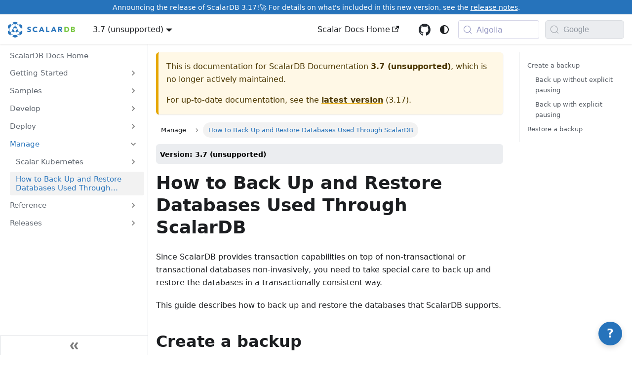

--- FILE ---
content_type: text/html; charset=utf-8
request_url: https://scalardb.scalar-labs.com/docs/3.7/backup-restore/
body_size: 11153
content:
<!doctype html>
<html lang="en-US" dir="ltr" class="docs-wrapper plugin-docs plugin-id-default docs-version-3.7 docs-doc-page docs-doc-id-backup-restore" data-has-hydrated="false">
<head>
<meta charset="UTF-8">
<meta name="generator" content="Docusaurus v3.9.2">
<title data-rh="true">How to Back Up and Restore Databases Used Through ScalarDB | ScalarDB Documentation</title><meta data-rh="true" name="viewport" content="width=device-width,initial-scale=1"><meta data-rh="true" name="twitter:card" content="summary_large_image"><meta data-rh="true" property="og:image" content="https://scalardb.scalar-labs.com/img/scalardb-social-card-preview.png"><meta data-rh="true" name="twitter:image" content="https://scalardb.scalar-labs.com/img/scalardb-social-card-preview.png"><meta data-rh="true" property="og:url" content="https://scalardb.scalar-labs.com/docs/3.7/backup-restore"><meta data-rh="true" property="og:locale" content="en_US"><meta data-rh="true" property="og:locale:alternate" content="ja_JP"><meta data-rh="true" name="docusaurus_locale" content="en-us"><meta data-rh="true" name="docsearch:language" content="en-us"><meta data-rh="true" name="docusaurus_version" content="3.7"><meta data-rh="true" name="docusaurus_tag" content="docs-default-3.7"><meta data-rh="true" name="docsearch:version" content="3.7"><meta data-rh="true" name="docsearch:docusaurus_tag" content="docs-default-3.7"><meta data-rh="true" property="og:title" content="How to Back Up and Restore Databases Used Through ScalarDB | ScalarDB Documentation"><meta data-rh="true" name="description" content="Since ScalarDB provides transaction capabilities on top of non-transactional or transactional databases non-invasively, you need to take special care to back up and restore the databases in a transactionally consistent way."><meta data-rh="true" property="og:description" content="Since ScalarDB provides transaction capabilities on top of non-transactional or transactional databases non-invasively, you need to take special care to back up and restore the databases in a transactionally consistent way."><link data-rh="true" rel="icon" href="/img/favicon.ico"><link data-rh="true" rel="canonical" href="https://scalardb.scalar-labs.com/docs/3.7/backup-restore"><link data-rh="true" rel="alternate" href="https://scalardb.scalar-labs.com/docs/3.7/backup-restore" hreflang="en-US"><link data-rh="true" rel="alternate" href="https://scalardb.scalar-labs.com/ja-jp/docs/3.7/backup-restore" hreflang="ja-JP"><link data-rh="true" rel="alternate" href="https://scalardb.scalar-labs.com/docs/3.7/backup-restore" hreflang="x-default"><link data-rh="true" rel="preconnect" href="https://3M5M8MK1GK-dsn.algolia.net" crossorigin="anonymous"><script data-rh="true" type="application/ld+json">{"@context":"https://schema.org","@type":"BreadcrumbList","itemListElement":[{"@type":"ListItem","position":1,"name":"How to Back Up and Restore Databases Used Through ScalarDB","item":"https://scalardb.scalar-labs.com/docs/3.7/backup-restore"}]}</script><link rel="preconnect" href="https://www.google-analytics.com">
<link rel="preconnect" href="https://www.googletagmanager.com">
<script async src="https://www.googletagmanager.com/gtag/js?id=G-Q4TKS77KCP"></script>
<script>function gtag(){dataLayer.push(arguments)}window.dataLayer=window.dataLayer||[],gtag("js",new Date),gtag("config","G-Q4TKS77KCP",{anonymize_ip:!0})</script>
<link rel="preconnect" href="https://www.googletagmanager.com">
<script>window.dataLayer=window.dataLayer||[]</script>
<script>!function(e,t,a,n,g){e[n]=e[n]||[],e[n].push({"gtm.start":(new Date).getTime(),event:"gtm.js"});var m=t.getElementsByTagName(a)[0],r=t.createElement(a);r.async=!0,r.src="https://www.googletagmanager.com/gtm.js?id=GTM-WL9C9L5",m.parentNode.insertBefore(r,m)}(window,document,"script","dataLayer")</script>



<link rel="search" type="application/opensearchdescription+xml" title="ScalarDB Documentation" href="/opensearch.xml">



<link rel="icon" href="/img/favicon.png">
<link rel="manifest" href="/manifest.json">
<meta name="theme-color" content="#2673BB">
<meta name="apple-mobile-web-app-capable" content="yes">
<meta name="apple-mobile-web-app-status-bar-style" content="#2673BB">
<link rel="apple-touch-icon" href="/img/favicon.png">
<link rel="mask-icon" href="/img/favicon.svg" color="#2673BB">
<meta name="msapplication-TileImage" content="/img/favicon.png">
<meta name="msapplication-TileColor" content="#2673BB"><link rel="stylesheet" href="/assets/css/styles.30abd41a.css">
<script src="/assets/js/runtime~main.83bc68ff.js" defer="defer"></script>
<script src="/assets/js/main.7776ebb2.js" defer="defer"></script>
</head>
<body class="navigation-with-keyboard">
<noscript><iframe src="https://www.googletagmanager.com/ns.html?id=GTM-WL9C9L5" height="0" width="0" style="display:none;visibility:hidden"></iframe></noscript>


<svg style="display: none;"><defs>
<symbol id="theme-svg-external-link" viewBox="0 0 24 24"><path fill="currentColor" d="M21 13v10h-21v-19h12v2h-10v15h17v-8h2zm3-12h-10.988l4.035 4-6.977 7.07 2.828 2.828 6.977-7.07 4.125 4.172v-11z"/></symbol>
</defs></svg>
<script>!function(){var t=function(){try{return new URLSearchParams(window.location.search).get("docusaurus-theme")}catch(t){}}()||function(){try{return window.localStorage.getItem("theme")}catch(t){}}();document.documentElement.setAttribute("data-theme",t||(window.matchMedia("(prefers-color-scheme: dark)").matches?"dark":"light")),document.documentElement.setAttribute("data-theme-choice",t||"system")}(),function(){try{const n=new URLSearchParams(window.location.search).entries();for(var[t,e]of n)if(t.startsWith("docusaurus-data-")){var a=t.replace("docusaurus-data-","data-");document.documentElement.setAttribute(a,e)}}catch(t){}}(),document.documentElement.setAttribute("data-announcement-bar-initially-dismissed",function(){try{return"true"===localStorage.getItem("docusaurus.announcement.dismiss")}catch(t){}return!1}())</script><div id="__docusaurus"><div role="region" aria-label="Skip to main content"><a class="skipToContent_fXgn" href="#__docusaurus_skipToContent_fallback">Skip to main content</a></div><div class="theme-announcement-bar announcementBar_mb4j" style="background-color:#2673BB;color:#FFFFFF" role="banner"><div class="content_knG7 announcementBarContent_xLdY">Announcing the release of ScalarDB 3.17!🚀 For details on what's included in this new version, see the <a target="_self" href="/docs/latest/releases/release-notes?utm_source=docs-site&utm_medium=announcementbar">release notes</a>.</div></div><nav aria-label="Main" class="theme-layout-navbar navbar navbar--fixed-top"><div class="navbar__inner"><div class="theme-layout-navbar-left navbar__items"><button aria-label="Toggle navigation bar" aria-expanded="false" class="navbar__toggle clean-btn" type="button"><svg width="30" height="30" viewBox="0 0 30 30" aria-hidden="true"><path stroke="currentColor" stroke-linecap="round" stroke-miterlimit="10" stroke-width="2" d="M4 7h22M4 15h22M4 23h22"></path></svg></button><a class="navbar__brand" target="_self" href="/docs/latest/"><div class="navbar__logo"><img src="/img/scalardb-logo.png" alt="ScalarDB logo" class="themedComponent_mlkZ themedComponent--light_NVdE"><img src="/img/scalardb-logo.png" alt="ScalarDB logo" class="themedComponent_mlkZ themedComponent--dark_xIcU"></div><b class="navbar__title text--truncate"></b></a><div class="navbar__item dropdown dropdown--hoverable"><a class="navbar__link" aria-haspopup="true" aria-expanded="false" role="button" href="/docs/3.7/backup-restore">3.7 (unsupported)</a><ul class="dropdown__menu"><li><a class="dropdown__link" href="/docs/latest/backup-restore">3.17</a></li><li><a class="dropdown__link" href="/docs/3.16/backup-restore">3.16</a></li><li><a class="dropdown__link" href="/docs/3.15/backup-restore">3.15</a></li><li><a class="dropdown__link" href="/docs/3.14/backup-restore">3.14</a></li><li><a class="dropdown__link" href="/docs/3.13/backup-restore">3.13</a></li><li><a class="dropdown__link" href="/unsupported-versions">Unsupported Versions</a></li></ul></div></div><div class="theme-layout-navbar-right navbar__items navbar__items--right"><div class="navbar__item"><div id="google_translate_element"></div></div><a href="https://developers.scalar-labs.com/docs/" target="_blank" rel="noopener noreferrer" class="navbar__item navbar__link">Scalar Docs Home<svg width="13.5" height="13.5" aria-label="(opens in new tab)" class="iconExternalLink_nPIU"><use href="#theme-svg-external-link"></use></svg></a><div class="notification-wrapper"><svg aria-hidden="true" focusable="false" data-prefix="far" data-icon="bell" class="svg-inline--fa fa-bell fa-lg" role="img" xmlns="http://www.w3.org/2000/svg" viewBox="0 0 448 512"><path fill="currentColor" d="M224 0c-17.7 0-32 14.3-32 32V51.2C119 66 64 130.6 64 208v25.4c0 45.4-15.5 89.5-43.8 124.9L5.3 377c-5.8 7.2-6.9 17.1-2.9 25.4S14.8 416 24 416H424c9.2 0 17.6-5.3 21.6-13.6s2.9-18.2-2.9-25.4l-14.9-18.6C399.5 322.9 384 278.8 384 233.4V208c0-77.4-55-142-128-156.8V32c0-17.7-14.3-32-32-32zm0 96c61.9 0 112 50.1 112 112v25.4c0 47.9 13.9 94.6 39.7 134.6H72.3C98.1 328 112 281.3 112 233.4V208c0-61.9 50.1-112 112-112zm64 352H224 160c0 17 6.7 33.3 18.7 45.3s28.3 18.7 45.3 18.7s33.3-6.7 45.3-18.7s18.7-28.3 18.7-45.3z"></path></svg></div><a href="https://github.com/scalar-labs/scalardb" target="_blank" rel="noopener noreferrer" class="navbar__item navbar__link header-github-link" aria-label="GitHub repository"></a><div class="toggle_vylO colorModeToggle_DEke"><button class="clean-btn toggleButton_gllP toggleButtonDisabled_aARS" type="button" disabled="" title="system mode" aria-label="Switch between dark and light mode (currently system mode)"><svg viewBox="0 0 24 24" width="24" height="24" aria-hidden="true" class="toggleIcon_g3eP lightToggleIcon_pyhR"><path fill="currentColor" d="M12,9c1.65,0,3,1.35,3,3s-1.35,3-3,3s-3-1.35-3-3S10.35,9,12,9 M12,7c-2.76,0-5,2.24-5,5s2.24,5,5,5s5-2.24,5-5 S14.76,7,12,7L12,7z M2,13l2,0c0.55,0,1-0.45,1-1s-0.45-1-1-1l-2,0c-0.55,0-1,0.45-1,1S1.45,13,2,13z M20,13l2,0c0.55,0,1-0.45,1-1 s-0.45-1-1-1l-2,0c-0.55,0-1,0.45-1,1S19.45,13,20,13z M11,2v2c0,0.55,0.45,1,1,1s1-0.45,1-1V2c0-0.55-0.45-1-1-1S11,1.45,11,2z M11,20v2c0,0.55,0.45,1,1,1s1-0.45,1-1v-2c0-0.55-0.45-1-1-1C11.45,19,11,19.45,11,20z M5.99,4.58c-0.39-0.39-1.03-0.39-1.41,0 c-0.39,0.39-0.39,1.03,0,1.41l1.06,1.06c0.39,0.39,1.03,0.39,1.41,0s0.39-1.03,0-1.41L5.99,4.58z M18.36,16.95 c-0.39-0.39-1.03-0.39-1.41,0c-0.39,0.39-0.39,1.03,0,1.41l1.06,1.06c0.39,0.39,1.03,0.39,1.41,0c0.39-0.39,0.39-1.03,0-1.41 L18.36,16.95z M19.42,5.99c0.39-0.39,0.39-1.03,0-1.41c-0.39-0.39-1.03-0.39-1.41,0l-1.06,1.06c-0.39,0.39-0.39,1.03,0,1.41 s1.03,0.39,1.41,0L19.42,5.99z M7.05,18.36c0.39-0.39,0.39-1.03,0-1.41c-0.39-0.39-1.03-0.39-1.41,0l-1.06,1.06 c-0.39,0.39-0.39,1.03,0,1.41s1.03,0.39,1.41,0L7.05,18.36z"></path></svg><svg viewBox="0 0 24 24" width="24" height="24" aria-hidden="true" class="toggleIcon_g3eP darkToggleIcon_wfgR"><path fill="currentColor" d="M9.37,5.51C9.19,6.15,9.1,6.82,9.1,7.5c0,4.08,3.32,7.4,7.4,7.4c0.68,0,1.35-0.09,1.99-0.27C17.45,17.19,14.93,19,12,19 c-3.86,0-7-3.14-7-7C5,9.07,6.81,6.55,9.37,5.51z M12,3c-4.97,0-9,4.03-9,9s4.03,9,9,9s9-4.03,9-9c0-0.46-0.04-0.92-0.1-1.36 c-0.98,1.37-2.58,2.26-4.4,2.26c-2.98,0-5.4-2.42-5.4-5.4c0-1.81,0.89-3.42,2.26-4.4C12.92,3.04,12.46,3,12,3L12,3z"></path></svg><svg viewBox="0 0 24 24" width="24" height="24" aria-hidden="true" class="toggleIcon_g3eP systemToggleIcon_QzmC"><path fill="currentColor" d="m12 21c4.971 0 9-4.029 9-9s-4.029-9-9-9-9 4.029-9 9 4.029 9 9 9zm4.95-13.95c1.313 1.313 2.05 3.093 2.05 4.95s-0.738 3.637-2.05 4.95c-1.313 1.313-3.093 2.05-4.95 2.05v-14c1.857 0 3.637 0.737 4.95 2.05z"></path></svg></button></div><div class="navbarSearchContainer_Bca1"><button type="button" class="DocSearch DocSearch-Button" aria-label="Search docs with Algolia (Meta+k)" aria-keyshortcuts="Meta+k"><span class="DocSearch-Button-Container"><svg width="20" height="20" class="DocSearch-Search-Icon" viewBox="0 0 24 24" aria-hidden="true"><circle cx="11" cy="11" r="8" stroke="currentColor" fill="none" stroke-width="1.4"></circle><path d="m21 21-4.3-4.3" stroke="currentColor" fill="none" stroke-linecap="round" stroke-linejoin="round"></path></svg><span class="DocSearch-Button-Placeholder">Algolia</span></span><span class="DocSearch-Button-Keys"></span></button></div><div class="googleSearchContainer"><form class="googleSearchForm"><div class="googleSearchInputWrapper"><button type="submit" class="googleSearchButton" aria-label="Search" disabled=""><svg width="16" height="16" viewBox="0 0 24 24" fill="none" xmlns="http://www.w3.org/2000/svg" class="googleSearchIcon"><path d="M21.53 20.47l-3.66-3.66C19.195 15.24 20 13.214 20 11c0-4.97-4.03-9-9-9s-9 4.03-9 9 4.03 9 9 9c2.215 0 4.24-.804 5.808-2.13l3.66 3.66c.147.146.34.22.53.22s.385-.073.53-.22c.295-.293.295-.767.002-1.06zM3.5 11c0-4.135 3.365-7.5 7.5-7.5s7.5 3.365 7.5 7.5-3.365 7.5-7.5 7.5-7.5-3.365-7.5-7.5z" fill="currentColor"></path></svg></button><input type="text" placeholder="Google" class="googleSearchInput" aria-label="Search documentation with Google" value=""></div></form></div></div></div><div role="presentation" class="navbar-sidebar__backdrop"></div></nav><div id="__docusaurus_skipToContent_fallback" class="theme-layout-main main-wrapper mainWrapper_z2l0"><div class="docsWrapper_hBAB"><button aria-label="Scroll back to top" class="clean-btn theme-back-to-top-button backToTopButton_sjWU" type="button"></button><div class="docRoot_UBD9"><aside class="theme-doc-sidebar-container docSidebarContainer_YfHR"><div class="sidebarViewport_aRkj"><div class="sidebar_njMd"><nav aria-label="Docs sidebar" class="menu thin-scrollbar menu_SIkG menuWithAnnouncementBar_GW3s"><ul class="theme-doc-sidebar-menu menu__list"><li class="theme-doc-sidebar-item-link theme-doc-sidebar-item-link-level-1 menu__list-item"><a class="menu__link" href="/docs/3.7/"><span title="ScalarDB Docs Home" class="linkLabel_WmDU">ScalarDB Docs Home</span></a></li><li class="theme-doc-sidebar-item-category theme-doc-sidebar-item-category-level-1 menu__list-item menu__list-item--collapsed"><div class="menu__list-item-collapsible"><a class="categoryLink_byQd menu__link menu__link--sublist menu__link--sublist-caret" role="button" aria-expanded="false" href="/docs/3.7/getting-started-with-scalardb"><span title="Getting Started" class="categoryLinkLabel_W154">Getting Started</span></a></div></li><li class="theme-doc-sidebar-item-category theme-doc-sidebar-item-category-level-1 menu__list-item menu__list-item--collapsed"><div class="menu__list-item-collapsible"><a class="categoryLink_byQd menu__link menu__link--sublist menu__link--sublist-caret" role="button" aria-expanded="false" href="/docs/3.7/scalardb-samples/scalardb-sample/"><span title="Samples" class="categoryLinkLabel_W154">Samples</span></a></div></li><li class="theme-doc-sidebar-item-category theme-doc-sidebar-item-category-level-1 menu__list-item menu__list-item--collapsed"><div class="menu__list-item-collapsible"><a class="categoryLink_byQd menu__link menu__link--sublist menu__link--sublist-caret" role="button" aria-expanded="false" href="/docs/3.7/api-guide"><span title="Develop" class="categoryLinkLabel_W154">Develop</span></a></div></li><li class="theme-doc-sidebar-item-category theme-doc-sidebar-item-category-level-1 menu__list-item menu__list-item--collapsed"><div class="menu__list-item-collapsible"><a class="categoryLink_byQd menu__link menu__link--sublist menu__link--sublist-caret" role="button" aria-expanded="false" href="/docs/3.7/scalar-kubernetes/SetupDatabaseForAWS"><span title="Deploy" class="categoryLinkLabel_W154">Deploy</span></a></div></li><li class="theme-doc-sidebar-item-category theme-doc-sidebar-item-category-level-1 menu__list-item"><div class="menu__list-item-collapsible"><a class="categoryLink_byQd menu__link menu__link--sublist menu__link--sublist-caret menu__link--active" role="button" aria-expanded="true" href="/docs/3.7/scalar-kubernetes/K8sMonitorGuide"><span title="Manage" class="categoryLinkLabel_W154">Manage</span></a></div><ul class="menu__list"><li class="theme-doc-sidebar-item-category theme-doc-sidebar-item-category-level-2 menu__list-item menu__list-item--collapsed"><div class="menu__list-item-collapsible"><a class="categoryLink_byQd menu__link menu__link--sublist menu__link--sublist-caret" role="button" aria-expanded="false" tabindex="0" href="/docs/3.7/scalar-kubernetes/K8sMonitorGuide"><span title="Scalar Kubernetes" class="categoryLinkLabel_W154">Scalar Kubernetes</span></a></div></li><li class="theme-doc-sidebar-item-link theme-doc-sidebar-item-link-level-2 menu__list-item"><a class="menu__link menu__link--active" aria-current="page" tabindex="0" href="/docs/3.7/backup-restore"><span title="How to Back Up and Restore Databases Used Through ScalarDB" class="linkLabel_WmDU">How to Back Up and Restore Databases Used Through ScalarDB</span></a></li></ul></li><li class="theme-doc-sidebar-item-category theme-doc-sidebar-item-category-level-1 menu__list-item menu__list-item--collapsed"><div class="menu__list-item-collapsible"><a class="categoryLink_byQd menu__link menu__link--sublist menu__link--sublist-caret" role="button" aria-expanded="false" href="/docs/3.7/design"><span title="Reference" class="categoryLinkLabel_W154">Reference</span></a></div></li><li class="theme-doc-sidebar-item-category theme-doc-sidebar-item-category-level-1 menu__list-item menu__list-item--collapsed"><div class="menu__list-item-collapsible"><a class="categoryLink_byQd menu__link menu__link--sublist menu__link--sublist-caret" role="button" aria-expanded="false" href="/docs/3.7/releases/release-notes"><span title="Releases" class="categoryLinkLabel_W154">Releases</span></a></div></li></ul></nav><button type="button" title="Collapse sidebar" aria-label="Collapse sidebar" class="button button--secondary button--outline collapseSidebarButton_JQG6"><svg width="16" height="16" viewBox="0 0 16 16" aria-hidden="true" class="collapseSidebarButtonIcon_Iseg"><g fill="#7a7a7a"><path d="M7.994 8.018c0 0.16 -0.049 0.32 -0.138 0.438l-3.997 5.994a0.789 0.789 0 0 1 -0.662 0.364H0.8a0.804 0.804 0 0 1 -0.8 -0.8c0 -0.16 0.047 -0.323 0.134 -0.442l3.702 -5.554L0.134 2.462A0.747 0.747 0 0 1 0 2.022a0.8 0.8 0 0 1 0.8 -0.797h2.397c0.282 0 0.521 0.144 0.662 0.361l3.997 5.991a0.747 0.747 0 0 1 0.138 0.441m0 0"></path><path d="M15.984 8.018c0 0.16 -0.047 0.32 -0.134 0.438l-3.997 5.994a0.8 0.8 0 0 1 -0.662 0.364h-2.4a0.803 0.803 0 0 1 -0.662 -1.242l3.701 -5.554 -3.701 -5.557a0.747 0.747 0 0 1 -0.134 -0.441 0.8 0.8 0 0 1 0.797 -0.797h2.4a0.8 0.8 0 0 1 0.662 0.361l3.997 5.994a0.747 0.747 0 0 1 0.134 0.441m0 0"></path></g></svg></button></div></div></aside><main class="docMainContainer_TBSr"><div class="container padding-top--md padding-bottom--lg"><div class="row"><div class="col docItemCol_z5aJ"><div class="theme-doc-version-banner alert alert--warning margin-bottom--md" role="alert"><div>This is documentation for <!-- -->ScalarDB Documentation<!-- --> <b>3.7 (unsupported)</b>, which is no longer actively maintained.</div><div class="margin-top--md">For up-to-date documentation, see the <b><a href="/docs/latest/backup-restore">latest version</a></b> (<!-- -->3.17<!-- -->).</div></div><div class="docItemContainer_c0TR"><article><nav class="theme-doc-breadcrumbs breadcrumbsContainer_Z_bl" aria-label="Breadcrumbs"><ul class="breadcrumbs"><li class="breadcrumbs__item"><span class="breadcrumbs__link">Manage</span></li><li class="breadcrumbs__item breadcrumbs__item--active"><span class="breadcrumbs__link">How to Back Up and Restore Databases Used Through ScalarDB</span></li></ul></nav><span class="theme-doc-version-badge badge badge--secondary">Version: 3.7 (unsupported)<div class="row margin-top--sm theme-doc-footer-tags-row"><div class="col"><ul class="tags_ysAR padding--none margin-left--sm"></ul><a href="https://scalar-labs.com/pricing/" target="_blank" class="fa-solid fa-circle-question tooltip"><svg aria-hidden="true" focusable="false" data-prefix="far" data-icon="circle-question" class="svg-inline--fa fa-circle-question fa-lg" role="img" xmlns="http://www.w3.org/2000/svg" viewBox="0 0 512 512"><path fill="currentColor" d="M464 256A208 208 0 1 0 48 256a208 208 0 1 0 416 0zM0 256a256 256 0 1 1 512 0A256 256 0 1 1 0 256zm169.8-90.7c7.9-22.3 29.1-37.3 52.8-37.3h58.3c34.9 0 63.1 28.3 63.1 63.1c0 22.6-12.1 43.5-31.7 54.8L280 264.4c-.2 13-10.9 23.6-24 23.6c-13.3 0-24-10.7-24-24V250.5c0-8.6 4.6-16.5 12.1-20.8l44.3-25.4c4.7-2.7 7.6-7.7 7.6-13.1c0-8.4-6.8-15.1-15.1-15.1H222.6c-3.4 0-6.4 2.1-7.5 5.3l-.4 1.2c-4.4 12.5-18.2 19-30.6 14.6s-19-18.2-14.6-30.6l.4-1.2zM224 352a32 32 0 1 1 64 0 32 32 0 1 1 -64 0z"></path></svg><span class="tooltiptext">Features and pricing</span></a></div></div></span><div class="tocCollapsible_ETCw theme-doc-toc-mobile tocMobile_ITEo"><button type="button" class="clean-btn tocCollapsibleButton_TO0P">On this page</button></div><div class="theme-doc-markdown markdown"><header><h1>How to Back Up and Restore Databases Used Through ScalarDB</h1></header>
<!-- -->
<p>Since ScalarDB provides transaction capabilities on top of non-transactional or transactional databases non-invasively, you need to take special care to back up and restore the databases in a transactionally consistent way.</p>
<p>This guide describes how to back up and restore the databases that ScalarDB supports.</p>
<h2 class="anchor anchorTargetStickyNavbar_Vzrq" id="create-a-backup">Create a backup<a href="#create-a-backup" class="hash-link" aria-label="Direct link to Create a backup" title="Direct link to Create a backup" translate="no">​</a></h2>
<p>How you create a backup depends on which database you&#x27;re using and whether or not you&#x27;re using multiple databases. The following decision tree shows which approach you should take.</p>
<!-- -->
<h3 class="anchor anchorTargetStickyNavbar_Vzrq" id="back-up-without-explicit-pausing">Back up without explicit pausing<a href="#back-up-without-explicit-pausing" class="hash-link" aria-label="Direct link to Back up without explicit pausing" title="Direct link to Back up without explicit pausing" translate="no">​</a></h3>
<p>If you&#x27;re using ScalarDB with a single database with support for transactions, you can create a backup of the database even while ScalarDB continues to accept transactions.</p>
<div class="theme-admonition theme-admonition-warning admonition_xJq3 alert alert--warning"><div class="admonitionHeading_Gvgb"><span class="admonitionIcon_Rf37"><svg viewBox="0 0 16 16"><path fill-rule="evenodd" d="M8.893 1.5c-.183-.31-.52-.5-.887-.5s-.703.19-.886.5L.138 13.499a.98.98 0 0 0 0 1.001c.193.31.53.501.886.501h13.964c.367 0 .704-.19.877-.5a1.03 1.03 0 0 0 .01-1.002L8.893 1.5zm.133 11.497H6.987v-2.003h2.039v2.003zm0-3.004H6.987V5.987h2.039v4.006z"></path></svg></span>warning</div><div class="admonitionContent_BuS1"><p>Before creating a backup, you should consider the safest way to create a transactionally consistent backup of your databases and understand any risks that are associated with the backup process.</p></div></div>
<p>One requirement for creating a backup in ScalarDB is that backups for all the ScalarDB-managed tables (including the Coordinator table) need to be transactionally consistent or automatically recoverable to a transactionally consistent state. That means that you need to create a consistent backup by dumping all tables in a single transaction.</p>
<p>How you create a transactionally consistent backup depends on the type of database that you&#x27;re using. Select a database to see how to create a transactionally consistent backup for ScalarDB.</p>
<div class="theme-admonition theme-admonition-note admonition_xJq3 alert alert--secondary"><div class="admonitionHeading_Gvgb"><span class="admonitionIcon_Rf37"><svg viewBox="0 0 14 16"><path fill-rule="evenodd" d="M6.3 5.69a.942.942 0 0 1-.28-.7c0-.28.09-.52.28-.7.19-.18.42-.28.7-.28.28 0 .52.09.7.28.18.19.28.42.28.7 0 .28-.09.52-.28.7a1 1 0 0 1-.7.3c-.28 0-.52-.11-.7-.3zM8 7.99c-.02-.25-.11-.48-.31-.69-.2-.19-.42-.3-.69-.31H6c-.27.02-.48.13-.69.31-.2.2-.3.44-.31.69h1v3c.02.27.11.5.31.69.2.2.42.31.69.31h1c.27 0 .48-.11.69-.31.2-.19.3-.42.31-.69H8V7.98v.01zM7 2.3c-3.14 0-5.7 2.54-5.7 5.68 0 3.14 2.56 5.7 5.7 5.7s5.7-2.55 5.7-5.7c0-3.15-2.56-5.69-5.7-5.69v.01zM7 .98c3.86 0 7 3.14 7 7s-3.14 7-7 7-7-3.12-7-7 3.14-7 7-7z"></path></svg></span>note</div><div class="admonitionContent_BuS1"><p>The backup methods by database listed below are just examples of some of the databases that ScalarDB supports.</p></div></div>
<div class="theme-tabs-container tabs-container tabList__CuJ"><ul role="tablist" aria-orientation="horizontal" class="tabs"><li role="tab" tabindex="0" aria-selected="true" class="tabs__item tabItem_LNqP tabs__item--active">Amazon RDS or Azure Database for MySQL or PostgreSQL</li><li role="tab" tabindex="-1" aria-selected="false" class="tabs__item tabItem_LNqP">MySQL</li><li role="tab" tabindex="-1" aria-selected="false" class="tabs__item tabItem_LNqP">PostgreSQL</li><li role="tab" tabindex="-1" aria-selected="false" class="tabs__item tabItem_LNqP">SQLite</li></ul><div class="margin-top--md"><div role="tabpanel" class="tabItem_Ymn6"><p>You can restore to any point within the backup retention period by using the automated backup feature.</p></div><div role="tabpanel" class="tabItem_Ymn6" hidden=""><p>Use the <code>mysqldump</code> command with the <code>--single-transaction</code> option.</p></div><div role="tabpanel" class="tabItem_Ymn6" hidden=""><p>Use the <code>pg_dump</code> command.</p></div><div role="tabpanel" class="tabItem_Ymn6" hidden=""><p>Use the <code>.backup</code> command with the <code>.timeout</code> command as specified in <a href="https://www.sqlite.org/cli.html#special_commands_to_sqlite3_dot_commands_" target="_blank" rel="noopener noreferrer" class="">Special commands to sqlite3 (dot-commands)</a></p><p>For an example, see <a href="https://stackoverflow.com/questions/23164445/bash-sqlite3-backup-command" target="_blank" rel="noopener noreferrer" class="">BASH: SQLite3 .backup command</a>.</p></div></div></div>
<h3 class="anchor anchorTargetStickyNavbar_Vzrq" id="back-up-with-explicit-pausing">Back up with explicit pausing<a href="#back-up-with-explicit-pausing" class="hash-link" aria-label="Direct link to Back up with explicit pausing" title="Direct link to Back up with explicit pausing" translate="no">​</a></h3>
<p>Another way to create a transactionally consistent backup is to create a backup while a cluster of ScalarDB instances does not have any outstanding transactions. Creating the backup depends on the following:</p>
<ul>
<li class="">If the underlying database has a point-in-time snapshot or backup feature, you can create a backup during the period when no outstanding transactions exist.</li>
<li class="">If the underlying database has a point-in-time restore or recovery (PITR) feature, you can set a restore point to a time (preferably the mid-time) in the pause duration period when no outstanding transactions exist.</li>
</ul>
<div class="theme-admonition theme-admonition-note admonition_xJq3 alert alert--secondary"><div class="admonitionHeading_Gvgb"><span class="admonitionIcon_Rf37"><svg viewBox="0 0 14 16"><path fill-rule="evenodd" d="M6.3 5.69a.942.942 0 0 1-.28-.7c0-.28.09-.52.28-.7.19-.18.42-.28.7-.28.28 0 .52.09.7.28.18.19.28.42.28.7 0 .28-.09.52-.28.7a1 1 0 0 1-.7.3c-.28 0-.52-.11-.7-.3zM8 7.99c-.02-.25-.11-.48-.31-.69-.2-.19-.42-.3-.69-.31H6c-.27.02-.48.13-.69.31-.2.2-.3.44-.31.69h1v3c.02.27.11.5.31.69.2.2.42.31.69.31h1c.27 0 .48-.11.69-.31.2-.19.3-.42.31-.69H8V7.98v.01zM7 2.3c-3.14 0-5.7 2.54-5.7 5.68 0 3.14 2.56 5.7 5.7 5.7s5.7-2.55 5.7-5.7c0-3.15-2.56-5.69-5.7-5.69v.01zM7 .98c3.86 0 7 3.14 7 7s-3.14 7-7 7-7-3.12-7-7 3.14-7 7-7z"></path></svg></span>note</div><div class="admonitionContent_BuS1"><p>When using a PITR feature, you should minimize the clock drifts between clients and servers by using clock synchronization, such as NTP. Otherwise, the time you get as the paused duration might be too different from the time in which the pause was actually conducted, which could restore the backup to a point where ongoing transactions exist.</p><p>In addition, you should pause for a sufficient amount of time (for example, five seconds) and use the mid-time of the paused duration as a restore point since clock synchronization cannot perfectly synchronize clocks between nodes.</p></div></div>
<p>To make ScalarDB drain outstanding requests and stop accepting new requests so that a pause duration can be created, you should implement the <a href="https://github.com/scalar-labs/scalar-admin" target="_blank" rel="noopener noreferrer" class="">Scalar Admin</a> interface properly in your application that uses ScalarDB or use <a class="" href="/docs/3.7/scalardb-server">ScalarDB Server</a>, which implements the Scalar Admin interface.</p>
<p>By using the <a href="https://github.com/scalar-labs/scalar-admin/tree/main/java#scalar-admin-client-tool" target="_blank" rel="noopener noreferrer" class="">Scalar Admin client tool</a>, you can pause nodes, servers, or applications that implement the Scalar Admin interface without losing ongoing transactions.</p>
<p>How you create a transactionally consistent backup depends on the type of database that you&#x27;re using. Select a database to see how to create a transactionally consistent backup for ScalarDB.</p>
<div class="theme-admonition theme-admonition-note admonition_xJq3 alert alert--secondary"><div class="admonitionHeading_Gvgb"><span class="admonitionIcon_Rf37"><svg viewBox="0 0 14 16"><path fill-rule="evenodd" d="M6.3 5.69a.942.942 0 0 1-.28-.7c0-.28.09-.52.28-.7.19-.18.42-.28.7-.28.28 0 .52.09.7.28.18.19.28.42.28.7 0 .28-.09.52-.28.7a1 1 0 0 1-.7.3c-.28 0-.52-.11-.7-.3zM8 7.99c-.02-.25-.11-.48-.31-.69-.2-.19-.42-.3-.69-.31H6c-.27.02-.48.13-.69.31-.2.2-.3.44-.31.69h1v3c.02.27.11.5.31.69.2.2.42.31.69.31h1c.27 0 .48-.11.69-.31.2-.19.3-.42.31-.69H8V7.98v.01zM7 2.3c-3.14 0-5.7 2.54-5.7 5.68 0 3.14 2.56 5.7 5.7 5.7s5.7-2.55 5.7-5.7c0-3.15-2.56-5.69-5.7-5.69v.01zM7 .98c3.86 0 7 3.14 7 7s-3.14 7-7 7-7-3.12-7-7 3.14-7 7-7z"></path></svg></span>note</div><div class="admonitionContent_BuS1"><p>The backup methods by database listed below are just examples of some of the databases that ScalarDB supports.</p></div></div>
<div class="theme-tabs-container tabs-container tabList__CuJ"><ul role="tablist" aria-orientation="horizontal" class="tabs"><li role="tab" tabindex="0" aria-selected="true" class="tabs__item tabItem_LNqP tabs__item--active">Cassandra</li><li role="tab" tabindex="-1" aria-selected="false" class="tabs__item tabItem_LNqP">Cosmos DB for NoSQL</li><li role="tab" tabindex="-1" aria-selected="false" class="tabs__item tabItem_LNqP">DynamoDB</li></ul><div class="margin-top--md"><div role="tabpanel" class="tabItem_Ymn6"><p>Cassandra has a built-in replication feature, so you do not always have to create a transactionally consistent backup. For example, if the replication factor is set to <code>3</code> and only the data of one of the nodes in a Cassandra cluster is lost, you won&#x27;t need a transactionally consistent backup (snapshot) because the node can be recovered by using a normal, transactionally inconsistent backup (snapshot) and the repair feature.</p><p>However, if the quorum of cluster nodes loses their data, you will need a transactionally consistent backup (snapshot) to restore the cluster to a certain transactionally consistent point.</p><p>To create a transactionally consistent cluster-wide backup (snapshot), pause the application that is using ScalarDB or <a class="" href="/docs/3.7/scalardb-server">ScalarDB Server</a> and create backups (snapshots) of the nodes as described in <a href="#back-up-with-explicit-pausing" class="">Back up with explicit pausing</a> or stop the Cassandra cluster, take copies of all the data in the nodes, and start the cluster.</p></div><div role="tabpanel" class="tabItem_Ymn6" hidden=""><p>You must create a Cosmos DB for NoSQL account with a continuous backup policy that has the PITR feature enabled. After enabling the feature, backups are created continuously.</p><p>To specify a transactionally consistent restore point, pause your application that is using ScalarDB with Cosmos DB for NoSQL as described in <a href="#back-up-with-explicit-pausing" class="">Back up with explicit pausing</a>.</p></div><div role="tabpanel" class="tabItem_Ymn6" hidden=""><p>You must enable the PITR feature for DynamoDB tables. If you&#x27;re using <a class="" href="/docs/3.7/schema-loader/">ScalarDB Schema Loader</a> to create schemas, the tool enables the PITR feature for tables by default.</p><p>To specify a transactionally consistent restore point, pause your application that is using ScalarDB with DynamoDB as described in <a href="#back-up-with-explicit-pausing" class="">Back up with explicit pausing</a>.</p></div></div></div>
<h2 class="anchor anchorTargetStickyNavbar_Vzrq" id="restore-a-backup">Restore a backup<a href="#restore-a-backup" class="hash-link" aria-label="Direct link to Restore a backup" title="Direct link to Restore a backup" translate="no">​</a></h2>
<p>How you restore a transactionally consistent backup depends on the type of database that you&#x27;re using. Select a database to see how to create a transactionally consistent backup for ScalarDB.</p>
<div class="theme-admonition theme-admonition-note admonition_xJq3 alert alert--secondary"><div class="admonitionHeading_Gvgb"><span class="admonitionIcon_Rf37"><svg viewBox="0 0 14 16"><path fill-rule="evenodd" d="M6.3 5.69a.942.942 0 0 1-.28-.7c0-.28.09-.52.28-.7.19-.18.42-.28.7-.28.28 0 .52.09.7.28.18.19.28.42.28.7 0 .28-.09.52-.28.7a1 1 0 0 1-.7.3c-.28 0-.52-.11-.7-.3zM8 7.99c-.02-.25-.11-.48-.31-.69-.2-.19-.42-.3-.69-.31H6c-.27.02-.48.13-.69.31-.2.2-.3.44-.31.69h1v3c.02.27.11.5.31.69.2.2.42.31.69.31h1c.27 0 .48-.11.69-.31.2-.19.3-.42.31-.69H8V7.98v.01zM7 2.3c-3.14 0-5.7 2.54-5.7 5.68 0 3.14 2.56 5.7 5.7 5.7s5.7-2.55 5.7-5.7c0-3.15-2.56-5.69-5.7-5.69v.01zM7 .98c3.86 0 7 3.14 7 7s-3.14 7-7 7-7-3.12-7-7 3.14-7 7-7z"></path></svg></span>note</div><div class="admonitionContent_BuS1"><p>The restore methods by database listed below are just examples of some of the databases that ScalarDB supports.</p></div></div>
<div class="theme-tabs-container tabs-container tabList__CuJ"><ul role="tablist" aria-orientation="horizontal" class="tabs"><li role="tab" tabindex="0" aria-selected="true" class="tabs__item tabItem_LNqP tabs__item--active">Amazon RDS or Azure Database for MySQL or PostgreSQL</li><li role="tab" tabindex="-1" aria-selected="false" class="tabs__item tabItem_LNqP">Cassandra</li><li role="tab" tabindex="-1" aria-selected="false" class="tabs__item tabItem_LNqP">Cosmos DB for NoSQL</li><li role="tab" tabindex="-1" aria-selected="false" class="tabs__item tabItem_LNqP">DynamoDB</li><li role="tab" tabindex="-1" aria-selected="false" class="tabs__item tabItem_LNqP">MySQL</li><li role="tab" tabindex="-1" aria-selected="false" class="tabs__item tabItem_LNqP">PostgreSQL</li><li role="tab" tabindex="-1" aria-selected="false" class="tabs__item tabItem_LNqP">SQLite</li></ul><div class="margin-top--md"><div role="tabpanel" class="tabItem_Ymn6"><p>You can restore to any point within the backup retention period by using the automated backup feature.</p></div><div role="tabpanel" class="tabItem_Ymn6" hidden=""><p>First, stop all the nodes of the Cassandra cluster. Then, clean the <code>data</code>, <code>commitlog</code>, and <code>hints</code> directories, and place the backups (snapshots) in each node.</p><p>After placing the backups (snapshots) in each node, start all the nodes of the Cassandra Cluster.</p></div><div role="tabpanel" class="tabItem_Ymn6" hidden=""><p>Follow the official Azure documentation for <a href="https://docs.microsoft.com/en-us/azure/cosmos-db/restore-account-continuous-backup#restore-account-portal" target="_blank" rel="noopener noreferrer" class="">restore an account by using Azure portal</a>. After restoring a backup, <a href="https://learn.microsoft.com/en-us/azure/cosmos-db/nosql/how-to-manage-consistency#configure-the-default-consistency-level" target="_blank" rel="noopener noreferrer" class="">configure the default consistency level</a> of the restored databases to <code>STRONG</code>. In addition, you should use the mid-time of the paused duration as the restore point as previously explained.</p><p>ScalarDB implements the Cosmos DB adapter by using its stored procedures, which are installed when creating schemas by using ScalarDB Schema Loader. However, the PITR feature of Cosmos DB doesn&#x27;t restore stored procedures. Because of this, you need to re-install the required stored procedures for all tables after restoration. You can do this by using ScalarDB Schema Loader with the <code>--repair-all</code> option. For details, see <a class="" href="/docs/3.7/schema-loader/#repair-tables">Repair tables</a>.</p></div><div role="tabpanel" class="tabItem_Ymn6" hidden=""><p>Follow the official AWS documentation for <a href="https://docs.aws.amazon.com/amazondynamodb/latest/developerguide/PointInTimeRecovery.Tutorial.html" target="_blank" rel="noopener noreferrer" class="">restoring a DynamoDB table to a point in time</a>, but keep in mind that a table can only be restored with an alias. Because of this, you will need to restore the table with an alias, delete the original table, and rename the alias to the original name to restore the tables with the same name.</p><p>To do this procedure:</p><ol>
<li class="">Create a backup.</li>
<li class="">Select the mid-time of the paused duration as the restore point.</li>
<li class="">Restore by using the PITR of table A to table B.</li>
<li class="">Create a backup of the restored table B (assuming that the backup is named backup B).</li>
<li class="">Remove table B.</li>
<li class="">Restore the backup.</li>
<li class="">Remove table A.</li>
<li class="">Create a table named A by using backup B.</li>
</ol><div class="theme-admonition theme-admonition-note admonition_xJq3 alert alert--secondary"><div class="admonitionHeading_Gvgb"><span class="admonitionIcon_Rf37"><svg viewBox="0 0 14 16"><path fill-rule="evenodd" d="M6.3 5.69a.942.942 0 0 1-.28-.7c0-.28.09-.52.28-.7.19-.18.42-.28.7-.28.28 0 .52.09.7.28.18.19.28.42.28.7 0 .28-.09.52-.28.7a1 1 0 0 1-.7.3c-.28 0-.52-.11-.7-.3zM8 7.99c-.02-.25-.11-.48-.31-.69-.2-.19-.42-.3-.69-.31H6c-.27.02-.48.13-.69.31-.2.2-.3.44-.31.69h1v3c.02.27.11.5.31.69.2.2.42.31.69.31h1c.27 0 .48-.11.69-.31.2-.19.3-.42.31-.69H8V7.98v.01zM7 2.3c-3.14 0-5.7 2.54-5.7 5.68 0 3.14 2.56 5.7 5.7 5.7s5.7-2.55 5.7-5.7c0-3.15-2.56-5.69-5.7-5.69v.01zM7 .98c3.86 0 7 3.14 7 7s-3.14 7-7 7-7-3.12-7-7 3.14-7 7-7z"></path></svg></span>note</div><div class="admonitionContent_BuS1"><ul>
<li class="">You must do the steps mentioned above for each table because tables can only be restored one at a time.</li>
<li class="">Configurations such as PITR and auto-scaling policies are reset to the default values for restored tables, so you must manually configure the required settings. For details, see the official AWS documentation for <a href="https://docs.aws.amazon.com/amazondynamodb/latest/developerguide/CreateBackup.html#CreateBackup_HowItWorks-restore" target="_blank" rel="noopener noreferrer" class="">How to restore DynamoDB tables with DynamoDB</a>.</li>
</ul></div></div></div><div role="tabpanel" class="tabItem_Ymn6" hidden=""><p>If you used <code>mysqldump</code> to create the backup file, use the <code>mysql</code> command to restore the backup as specified in <a href="https://dev.mysql.com/doc/mysql-backup-excerpt/8.0/en/reloading-sql-format-dumps.html" target="_blank" rel="noopener noreferrer" class="">Reloading SQL-Format Backups</a>.</p></div><div role="tabpanel" class="tabItem_Ymn6" hidden=""><p>If you used <code>pg_dump</code> to create the backup file, use the <code>psql</code> command to restore the backup as specified in <a href="https://www.postgresql.org/docs/current/backup-dump.html#BACKUP-DUMP-RESTORE" target="_blank" rel="noopener noreferrer" class="">Restoring the Dump</a>.</p></div><div role="tabpanel" class="tabItem_Ymn6" hidden=""><p>Use the <code>.restore</code> command as specified in <a href="https://www.sqlite.org/cli.html#special_commands_to_sqlite3_dot_commands_" target="_blank" rel="noopener noreferrer" class="">Special commands to sqlite3 (dot-commands)</a>.</p></div></div></div></div><footer class="theme-doc-footer docusaurus-mt-lg"><div class="row margin-top--sm theme-doc-footer-edit-meta-row"><div class="col noPrint_WFHX"><a href="https://github.com/scalar-labs/docs-scalardb/edit/main/versioned_docs/version-3.7/backup-restore.mdx" target="_blank" rel="noopener noreferrer" class="theme-edit-this-page"><svg fill="currentColor" height="20" width="20" viewBox="0 0 40 40" class="iconEdit_Z9Sw" aria-hidden="true"><g><path d="m34.5 11.7l-3 3.1-6.3-6.3 3.1-3q0.5-0.5 1.2-0.5t1.1 0.5l3.9 3.9q0.5 0.4 0.5 1.1t-0.5 1.2z m-29.5 17.1l18.4-18.5 6.3 6.3-18.4 18.4h-6.3v-6.2z"></path></g></svg>Edit this page</a></div><div class="col lastUpdated_JAkA"></div></div></footer></article><nav class="docusaurus-mt-lg pagination-nav" aria-label="Docs pages"><a class="pagination-nav__link pagination-nav__link--prev" href="/docs/3.7/scalar-kubernetes/RegularCheck"><div class="pagination-nav__sublabel">Previous</div><div class="pagination-nav__label">Components to Regularly Check When Running in a Kubernetes Environment</div></a><a class="pagination-nav__link pagination-nav__link--next" href="/docs/3.7/design"><div class="pagination-nav__sublabel">Next</div><div class="pagination-nav__label">ScalarDB Design Document</div></a></nav></div></div><div class="col col--3" style="position:relative"><div style="position:sticky;top:80px;z-index:1"><div class="tableOfContents_bqdL thin-scrollbar theme-doc-toc-desktop"><ul class="table-of-contents table-of-contents__left-border"><li><a href="#create-a-backup" class="table-of-contents__link toc-highlight">Create a backup</a><ul><li><a href="#back-up-without-explicit-pausing" class="table-of-contents__link toc-highlight">Back up without explicit pausing</a></li><li><a href="#back-up-with-explicit-pausing" class="table-of-contents__link toc-highlight">Back up with explicit pausing</a></li></ul></li><li><a href="#restore-a-backup" class="table-of-contents__link toc-highlight">Restore a backup</a></li></ul></div></div></div></div></div></main></div></div></div><footer class="theme-layout-footer footer footer--dark"><div class="container container-fluid"><div class="row footer__links"><div class="theme-layout-footer-column col footer__col"><div class="footer__title">Products</div><ul class="footer__items clean-list"><li class="footer__item"><a href="https://www.scalar-labs.com/scalardb" target="_blank" rel="noopener noreferrer" class="footer__link-item">ScalarDB<svg width="13.5" height="13.5" aria-label="(opens in new tab)" class="iconExternalLink_nPIU"><use href="#theme-svg-external-link"></use></svg></a></li><li class="footer__item"><a href="https://www.scalar-labs.com/scalardl" target="_blank" rel="noopener noreferrer" class="footer__link-item">ScalarDL<svg width="13.5" height="13.5" aria-label="(opens in new tab)" class="iconExternalLink_nPIU"><use href="#theme-svg-external-link"></use></svg></a></li></ul></div><div class="theme-layout-footer-column col footer__col"><div class="footer__title">Company</div><ul class="footer__items clean-list"><li class="footer__item"><a href="https://www.scalar-labs.com/about-us" target="_blank" rel="noopener noreferrer" class="footer__link-item">About us<svg width="13.5" height="13.5" aria-label="(opens in new tab)" class="iconExternalLink_nPIU"><use href="#theme-svg-external-link"></use></svg></a></li><li class="footer__item"><a href="https://www.scalar-labs.com/news" target="_blank" rel="noopener noreferrer" class="footer__link-item">News<svg width="13.5" height="13.5" aria-label="(opens in new tab)" class="iconExternalLink_nPIU"><use href="#theme-svg-external-link"></use></svg></a></li><li class="footer__item"><a href="https://medium.com/scalar-engineering" target="_blank" rel="noopener noreferrer" class="footer__link-item">Scalar Engineering Blog<svg width="13.5" height="13.5" aria-label="(opens in new tab)" class="iconExternalLink_nPIU"><use href="#theme-svg-external-link"></use></svg></a></li></ul></div><div class="theme-layout-footer-column col footer__col"><div class="footer__title">Community</div><ul class="footer__items clean-list"><li class="footer__item"><a href="https://github.com/scalar-labs" target="_blank" rel="noopener noreferrer" class="footer__link-item">GitHub<svg width="13.5" height="13.5" aria-label="(opens in new tab)" class="iconExternalLink_nPIU"><use href="#theme-svg-external-link"></use></svg></a></li><li class="footer__item"><a href="https://www.linkedin.com/company/scalarlabs" target="_blank" rel="noopener noreferrer" class="footer__link-item">LinkedIn<svg width="13.5" height="13.5" aria-label="(opens in new tab)" class="iconExternalLink_nPIU"><use href="#theme-svg-external-link"></use></svg></a></li><li class="footer__item"><a href="https://www.youtube.com/@scalar-labs" target="_blank" rel="noopener noreferrer" class="footer__link-item">YouTube<svg width="13.5" height="13.5" aria-label="(opens in new tab)" class="iconExternalLink_nPIU"><use href="#theme-svg-external-link"></use></svg></a></li><li class="footer__item"><a href="https://twitter.com/scalar_labs" target="_blank" rel="noopener noreferrer" class="footer__link-item">Twitter<svg width="13.5" height="13.5" aria-label="(opens in new tab)" class="iconExternalLink_nPIU"><use href="#theme-svg-external-link"></use></svg></a></li></ul></div><div class="theme-layout-footer-column col footer__col"><div class="footer__title">More</div><ul class="footer__items clean-list"><li class="footer__item"><a href="https://www.scalar-labs.com/pricing" target="_blank" rel="noopener noreferrer" class="footer__link-item">Pricing<svg width="13.5" height="13.5" aria-label="(opens in new tab)" class="iconExternalLink_nPIU"><use href="#theme-svg-external-link"></use></svg></a></li><li class="footer__item"><a href="https://developers.scalar-labs.com/docs" target="_blank" rel="noopener noreferrer" class="footer__link-item">Docs<svg width="13.5" height="13.5" aria-label="(opens in new tab)" class="iconExternalLink_nPIU"><use href="#theme-svg-external-link"></use></svg></a></li><li class="footer__item"><a href="https://www.scalar-labs.com/support" target="_blank" rel="noopener noreferrer" class="footer__link-item">Support<svg width="13.5" height="13.5" aria-label="(opens in new tab)" class="iconExternalLink_nPIU"><use href="#theme-svg-external-link"></use></svg></a></li><li class="footer__item"><a href="https://www.scalar-labs.com/contact" target="_blank" rel="noopener noreferrer" class="footer__link-item">Contact us<svg width="13.5" height="13.5" aria-label="(opens in new tab)" class="iconExternalLink_nPIU"><use href="#theme-svg-external-link"></use></svg></a></li></ul></div></div><div class="footer__bottom text--center"><div class="footer__copyright">Copyright © 2026 Scalar, Inc.</div></div></div></footer><div class="supportDropdown" style="position:fixed;bottom:20px;right:20px;transition:bottom 0.3s ease;z-index:1000"><button class="supportDropBtn">?</button><div class="supportDropdownContent"><div><a href="#"><b>Contact technical support</b><br>Available only to customers with a commercial license.</a></div><hr><a href="#"><b>Ask AI (experimental)</b><br>Available only to members of the Scalar Membership Program.</a><hr><a href="#"><b>Report doc issue</b><br>If you have any feedback about this page, please submit an issue.</a></div></div><div></div></div>
</body>
</html>

--- FILE ---
content_type: application/javascript; charset=utf-8
request_url: https://scalardb.scalar-labs.com/assets/js/5e95c892.7efcede0.js
body_size: -253
content:
"use strict";(self.webpackChunkdocs_scalardb=self.webpackChunkdocs_scalardb||[]).push([[9647],{7121:(s,e,r)=>{r.r(e),r.d(e,{default:()=>t});r(96540);var a=r(34164),c=r(45500),d=r(17559),u=r(22831),l=r(87197),n=r(74848);function t(s){return(0,n.jsx)(c.e3,{className:(0,a.A)(d.G.wrapper.docsPages),children:(0,n.jsx)(l.A,{children:(0,u.v)(s.route.routes)})})}}}]);

--- FILE ---
content_type: application/javascript; charset=utf-8
request_url: https://scalardb.scalar-labs.com/assets/js/aba21aa0.9e22a7e7.js
body_size: -382
content:
"use strict";(self.webpackChunkdocs_scalardb=self.webpackChunkdocs_scalardb||[]).push([[35742],{27093:s=>{s.exports=JSON.parse('{"name":"docusaurus-plugin-content-docs","id":"default"}')}}]);

--- FILE ---
content_type: application/javascript; charset=utf-8
request_url: https://scalardb.scalar-labs.com/assets/js/ed5b2d7f.9c94d41e.js
body_size: 5855
content:
"use strict";(self.webpackChunkdocs_scalardb=self.webpackChunkdocs_scalardb||[]).push([[94120],{15705:(e,a,t)=>{t.r(a),t.d(a,{assets:()=>u,contentTitle:()=>l,default:()=>p,frontMatter:()=>c,metadata:()=>s,toc:()=>d});const s=JSON.parse('{"id":"backup-restore","title":"How to Back Up and Restore Databases Used Through ScalarDB","description":"Since ScalarDB provides transaction capabilities on top of non-transactional or transactional databases non-invasively, you need to take special care to back up and restore the databases in a transactionally consistent way.","source":"@site/versioned_docs/version-3.7/backup-restore.mdx","sourceDirName":".","slug":"/backup-restore","permalink":"/docs/3.7/backup-restore","draft":false,"unlisted":false,"editUrl":"https://github.com/scalar-labs/docs-scalardb/edit/main/versioned_docs/version-3.7/backup-restore.mdx","tags":[],"version":"3.7","frontMatter":{},"sidebar":"docs","previous":{"title":"Components to Regularly Check When Running in a Kubernetes Environment","permalink":"/docs/3.7/scalar-kubernetes/RegularCheck"},"next":{"title":"ScalarDB Design Document","permalink":"/docs/3.7/design"}}');var n=t(74848),o=t(28453),r=t(11470),i=t(19365);const c={},l="How to Back Up and Restore Databases Used Through ScalarDB",u={},d=[{value:"Create a backup",id:"create-a-backup",level:2},{value:"Back up without explicit pausing",id:"back-up-without-explicit-pausing",level:3},{value:"Back up with explicit pausing",id:"back-up-with-explicit-pausing",level:3},{value:"Restore a backup",id:"restore-a-backup",level:2}];function h(e){const a={a:"a",admonition:"admonition",code:"code",h1:"h1",h2:"h2",h3:"h3",header:"header",li:"li",mermaid:"mermaid",ol:"ol",p:"p",ul:"ul",...(0,o.R)(),...e.components};return(0,n.jsxs)(n.Fragment,{children:[(0,n.jsx)(a.header,{children:(0,n.jsx)(a.h1,{id:"how-to-back-up-and-restore-databases-used-through-scalardb",children:"How to Back Up and Restore Databases Used Through ScalarDB"})}),"\n","\n",(0,n.jsx)(a.p,{children:"Since ScalarDB provides transaction capabilities on top of non-transactional or transactional databases non-invasively, you need to take special care to back up and restore the databases in a transactionally consistent way."}),"\n",(0,n.jsx)(a.p,{children:"This guide describes how to back up and restore the databases that ScalarDB supports."}),"\n",(0,n.jsx)(a.h2,{id:"create-a-backup",children:"Create a backup"}),"\n",(0,n.jsx)(a.p,{children:"How you create a backup depends on which database you're using and whether or not you're using multiple databases. The following decision tree shows which approach you should take."}),"\n",(0,n.jsx)(a.mermaid,{value:"flowchart TD\n  A[Are you using a single database with ScalarDB?]\n  A --\x3e|Yes| B[Does the database have transaction support?]\n  B --\x3e|Yes| C[Perform <a href='#back-up-without-explicit-pausing'>back up without explicit pausing</a>]\n  B ----\x3e|No| D[Perform <a href='#back-up-with-explicit-pausing'>back up with explicit pausing</a>]\n  A ----\x3e|No| D"}),"\n",(0,n.jsx)(a.h3,{id:"back-up-without-explicit-pausing",children:"Back up without explicit pausing"}),"\n",(0,n.jsx)(a.p,{children:"If you're using ScalarDB with a single database with support for transactions, you can create a backup of the database even while ScalarDB continues to accept transactions."}),"\n",(0,n.jsx)(a.admonition,{type:"warning",children:(0,n.jsx)(a.p,{children:"Before creating a backup, you should consider the safest way to create a transactionally consistent backup of your databases and understand any risks that are associated with the backup process."})}),"\n",(0,n.jsx)(a.p,{children:"One requirement for creating a backup in ScalarDB is that backups for all the ScalarDB-managed tables (including the Coordinator table) need to be transactionally consistent or automatically recoverable to a transactionally consistent state. That means that you need to create a consistent backup by dumping all tables in a single transaction."}),"\n",(0,n.jsx)(a.p,{children:"How you create a transactionally consistent backup depends on the type of database that you're using. Select a database to see how to create a transactionally consistent backup for ScalarDB."}),"\n",(0,n.jsx)(a.admonition,{type:"note",children:(0,n.jsx)(a.p,{children:"The backup methods by database listed below are just examples of some of the databases that ScalarDB supports."})}),"\n",(0,n.jsxs)(r.A,{groupId:"databases",queryString:!0,children:[(0,n.jsx)(i.A,{value:"Amazon_RDS_or_Azure_Database_for_MySQL_or_PostgreSQL",label:"Amazon RDS or Azure Database for MySQL or PostgreSQL",default:!0,children:(0,n.jsx)(a.p,{children:"You can restore to any point within the backup retention period by using the automated backup feature."})}),(0,n.jsx)(i.A,{value:"MySQL",label:"MySQL",children:(0,n.jsxs)(a.p,{children:["Use the ",(0,n.jsx)(a.code,{children:"mysqldump"})," command with the ",(0,n.jsx)(a.code,{children:"--single-transaction"})," option."]})}),(0,n.jsx)(i.A,{value:"PostgreSQL",label:"PostgreSQL",children:(0,n.jsxs)(a.p,{children:["Use the ",(0,n.jsx)(a.code,{children:"pg_dump"})," command."]})}),(0,n.jsxs)(i.A,{value:"SQLite",label:"SQLite",children:[(0,n.jsxs)(a.p,{children:["Use the ",(0,n.jsx)(a.code,{children:".backup"})," command with the ",(0,n.jsx)(a.code,{children:".timeout"})," command as specified in ",(0,n.jsx)(a.a,{href:"https://www.sqlite.org/cli.html#special_commands_to_sqlite3_dot_commands_",children:"Special commands to sqlite3 (dot-commands)"})]}),(0,n.jsxs)(a.p,{children:["For an example, see ",(0,n.jsx)(a.a,{href:"https://stackoverflow.com/questions/23164445/bash-sqlite3-backup-command",children:"BASH: SQLite3 .backup command"}),"."]})]})]}),"\n",(0,n.jsx)(a.h3,{id:"back-up-with-explicit-pausing",children:"Back up with explicit pausing"}),"\n",(0,n.jsx)(a.p,{children:"Another way to create a transactionally consistent backup is to create a backup while a cluster of ScalarDB instances does not have any outstanding transactions. Creating the backup depends on the following:"}),"\n",(0,n.jsxs)(a.ul,{children:["\n",(0,n.jsx)(a.li,{children:"If the underlying database has a point-in-time snapshot or backup feature, you can create a backup during the period when no outstanding transactions exist."}),"\n",(0,n.jsx)(a.li,{children:"If the underlying database has a point-in-time restore or recovery (PITR) feature, you can set a restore point to a time (preferably the mid-time) in the pause duration period when no outstanding transactions exist."}),"\n"]}),"\n",(0,n.jsxs)(a.admonition,{type:"note",children:[(0,n.jsx)(a.p,{children:"When using a PITR feature, you should minimize the clock drifts between clients and servers by using clock synchronization, such as NTP. Otherwise, the time you get as the paused duration might be too different from the time in which the pause was actually conducted, which could restore the backup to a point where ongoing transactions exist."}),(0,n.jsx)(a.p,{children:"In addition, you should pause for a sufficient amount of time (for example, five seconds) and use the mid-time of the paused duration as a restore point since clock synchronization cannot perfectly synchronize clocks between nodes."})]}),"\n",(0,n.jsxs)(a.p,{children:["To make ScalarDB drain outstanding requests and stop accepting new requests so that a pause duration can be created, you should implement the ",(0,n.jsx)(a.a,{href:"https://github.com/scalar-labs/scalar-admin",children:"Scalar Admin"})," interface properly in your application that uses ScalarDB or use ",(0,n.jsx)(a.a,{href:"/docs/3.7/scalardb-server",children:"ScalarDB Server"}),", which implements the Scalar Admin interface."]}),"\n",(0,n.jsxs)(a.p,{children:["By using the ",(0,n.jsx)(a.a,{href:"https://github.com/scalar-labs/scalar-admin/tree/main/java#scalar-admin-client-tool",children:"Scalar Admin client tool"}),", you can pause nodes, servers, or applications that implement the Scalar Admin interface without losing ongoing transactions."]}),"\n",(0,n.jsx)(a.p,{children:"How you create a transactionally consistent backup depends on the type of database that you're using. Select a database to see how to create a transactionally consistent backup for ScalarDB."}),"\n",(0,n.jsx)(a.admonition,{type:"note",children:(0,n.jsx)(a.p,{children:"The backup methods by database listed below are just examples of some of the databases that ScalarDB supports."})}),"\n",(0,n.jsxs)(r.A,{groupId:"databases",queryString:!0,children:[(0,n.jsxs)(i.A,{value:"Cassandra",label:"Cassandra",default:!0,children:[(0,n.jsxs)(a.p,{children:["Cassandra has a built-in replication feature, so you do not always have to create a transactionally consistent backup. For example, if the replication factor is set to ",(0,n.jsx)(a.code,{children:"3"})," and only the data of one of the nodes in a Cassandra cluster is lost, you won't need a transactionally consistent backup (snapshot) because the node can be recovered by using a normal, transactionally inconsistent backup (snapshot) and the repair feature."]}),(0,n.jsx)(a.p,{children:"However, if the quorum of cluster nodes loses their data, you will need a transactionally consistent backup (snapshot) to restore the cluster to a certain transactionally consistent point."}),(0,n.jsxs)(a.p,{children:["To create a transactionally consistent cluster-wide backup (snapshot), pause the application that is using ScalarDB or ",(0,n.jsx)(a.a,{href:"/docs/3.7/scalardb-server",children:"ScalarDB Server"})," and create backups (snapshots) of the nodes as described in ",(0,n.jsx)(a.a,{href:"#back-up-with-explicit-pausing",children:"Back up with explicit pausing"})," or stop the Cassandra cluster, take copies of all the data in the nodes, and start the cluster."]})]}),(0,n.jsxs)(i.A,{value:"Cosmos_DB_for_NoSQL",label:"Cosmos DB for NoSQL",children:[(0,n.jsx)(a.p,{children:"You must create a Cosmos DB for NoSQL account with a continuous backup policy that has the PITR feature enabled. After enabling the feature, backups are created continuously."}),(0,n.jsxs)(a.p,{children:["To specify a transactionally consistent restore point, pause your application that is using ScalarDB with Cosmos DB for NoSQL as described in ",(0,n.jsx)(a.a,{href:"#back-up-with-explicit-pausing",children:"Back up with explicit pausing"}),"."]})]}),(0,n.jsxs)(i.A,{value:"DynamoDB",label:"DynamoDB",children:[(0,n.jsxs)(a.p,{children:["You must enable the PITR feature for DynamoDB tables. If you're using ",(0,n.jsx)(a.a,{href:"/docs/3.7/schema-loader/",children:"ScalarDB Schema Loader"})," to create schemas, the tool enables the PITR feature for tables by default."]}),(0,n.jsxs)(a.p,{children:["To specify a transactionally consistent restore point, pause your application that is using ScalarDB with DynamoDB as described in ",(0,n.jsx)(a.a,{href:"#back-up-with-explicit-pausing",children:"Back up with explicit pausing"}),"."]})]})]}),"\n",(0,n.jsx)(a.h2,{id:"restore-a-backup",children:"Restore a backup"}),"\n",(0,n.jsx)(a.p,{children:"How you restore a transactionally consistent backup depends on the type of database that you're using. Select a database to see how to create a transactionally consistent backup for ScalarDB."}),"\n",(0,n.jsx)(a.admonition,{type:"note",children:(0,n.jsx)(a.p,{children:"The restore methods by database listed below are just examples of some of the databases that ScalarDB supports."})}),"\n",(0,n.jsxs)(r.A,{groupId:"databases",queryString:!0,children:[(0,n.jsx)(i.A,{value:"Amazon_RDS_or_Azure_Database_for_MySQL_or_PostgreSQL",label:"Amazon RDS or Azure Database for MySQL or PostgreSQL",default:!0,children:(0,n.jsx)(a.p,{children:"You can restore to any point within the backup retention period by using the automated backup feature."})}),(0,n.jsxs)(i.A,{value:"Cassandra",label:"Cassandra",children:[(0,n.jsxs)(a.p,{children:["First, stop all the nodes of the Cassandra cluster. Then, clean the ",(0,n.jsx)(a.code,{children:"data"}),", ",(0,n.jsx)(a.code,{children:"commitlog"}),", and ",(0,n.jsx)(a.code,{children:"hints"})," directories, and place the backups (snapshots) in each node."]}),(0,n.jsx)(a.p,{children:"After placing the backups (snapshots) in each node, start all the nodes of the Cassandra Cluster."})]}),(0,n.jsxs)(i.A,{value:"Cosmos_DB_for_NoSQL",label:"Cosmos DB for NoSQL",children:[(0,n.jsxs)(a.p,{children:["Follow the official Azure documentation for ",(0,n.jsx)(a.a,{href:"https://docs.microsoft.com/en-us/azure/cosmos-db/restore-account-continuous-backup#restore-account-portal",children:"restore an account by using Azure portal"}),". After restoring a backup, ",(0,n.jsx)(a.a,{href:"https://learn.microsoft.com/en-us/azure/cosmos-db/nosql/how-to-manage-consistency#configure-the-default-consistency-level",children:"configure the default consistency level"})," of the restored databases to ",(0,n.jsx)(a.code,{children:"STRONG"}),". In addition, you should use the mid-time of the paused duration as the restore point as previously explained."]}),(0,n.jsxs)(a.p,{children:["ScalarDB implements the Cosmos DB adapter by using its stored procedures, which are installed when creating schemas by using ScalarDB Schema Loader. However, the PITR feature of Cosmos DB doesn't restore stored procedures. Because of this, you need to re-install the required stored procedures for all tables after restoration. You can do this by using ScalarDB Schema Loader with the ",(0,n.jsx)(a.code,{children:"--repair-all"})," option. For details, see ",(0,n.jsx)(a.a,{href:"/docs/3.7/schema-loader/#repair-tables",children:"Repair tables"}),"."]})]}),(0,n.jsxs)(i.A,{value:"DynamoDB",label:"DynamoDB",children:[(0,n.jsxs)(a.p,{children:["Follow the official AWS documentation for ",(0,n.jsx)(a.a,{href:"https://docs.aws.amazon.com/amazondynamodb/latest/developerguide/PointInTimeRecovery.Tutorial.html",children:"restoring a DynamoDB table to a point in time"}),", but keep in mind that a table can only be restored with an alias. Because of this, you will need to restore the table with an alias, delete the original table, and rename the alias to the original name to restore the tables with the same name."]}),(0,n.jsx)(a.p,{children:"To do this procedure:"}),(0,n.jsxs)(a.ol,{children:["\n",(0,n.jsx)(a.li,{children:"Create a backup."}),"\n",(0,n.jsx)(a.li,{children:"Select the mid-time of the paused duration as the restore point."}),"\n",(0,n.jsx)(a.li,{children:"Restore by using the PITR of table A to table B."}),"\n",(0,n.jsx)(a.li,{children:"Create a backup of the restored table B (assuming that the backup is named backup B)."}),"\n",(0,n.jsx)(a.li,{children:"Remove table B."}),"\n",(0,n.jsx)(a.li,{children:"Restore the backup."}),"\n",(0,n.jsx)(a.li,{children:"Remove table A."}),"\n",(0,n.jsx)(a.li,{children:"Create a table named A by using backup B."}),"\n"]}),(0,n.jsx)(a.admonition,{type:"note",children:(0,n.jsxs)(a.ul,{children:["\n",(0,n.jsx)(a.li,{children:"You must do the steps mentioned above for each table because tables can only be restored one at a time."}),"\n",(0,n.jsxs)(a.li,{children:["Configurations such as PITR and auto-scaling policies are reset to the default values for restored tables, so you must manually configure the required settings. For details, see the official AWS documentation for ",(0,n.jsx)(a.a,{href:"https://docs.aws.amazon.com/amazondynamodb/latest/developerguide/CreateBackup.html#CreateBackup_HowItWorks-restore",children:"How to restore DynamoDB tables with DynamoDB"}),"."]}),"\n"]})})]}),(0,n.jsx)(i.A,{value:"MySQL",label:"MySQL",children:(0,n.jsxs)(a.p,{children:["If you used ",(0,n.jsx)(a.code,{children:"mysqldump"})," to create the backup file, use the ",(0,n.jsx)(a.code,{children:"mysql"})," command to restore the backup as specified in ",(0,n.jsx)(a.a,{href:"https://dev.mysql.com/doc/mysql-backup-excerpt/8.0/en/reloading-sql-format-dumps.html",children:"Reloading SQL-Format Backups"}),"."]})}),(0,n.jsx)(i.A,{value:"PostgreSQL",label:"PostgreSQL",children:(0,n.jsxs)(a.p,{children:["If you used ",(0,n.jsx)(a.code,{children:"pg_dump"})," to create the backup file, use the ",(0,n.jsx)(a.code,{children:"psql"})," command to restore the backup as specified in ",(0,n.jsx)(a.a,{href:"https://www.postgresql.org/docs/current/backup-dump.html#BACKUP-DUMP-RESTORE",children:"Restoring the Dump"}),"."]})}),(0,n.jsx)(i.A,{value:"SQLite",label:"SQLite",children:(0,n.jsxs)(a.p,{children:["Use the ",(0,n.jsx)(a.code,{children:".restore"})," command as specified in ",(0,n.jsx)(a.a,{href:"https://www.sqlite.org/cli.html#special_commands_to_sqlite3_dot_commands_",children:"Special commands to sqlite3 (dot-commands)"}),"."]})})]})]})}function p(e={}){const{wrapper:a}={...(0,o.R)(),...e.components};return a?(0,n.jsx)(a,{...e,children:(0,n.jsx)(h,{...e})}):h(e)}},19365:(e,a,t)=>{t.d(a,{A:()=>r});t(96540);var s=t(34164);const n={tabItem:"tabItem_Ymn6"};var o=t(74848);function r({children:e,hidden:a,className:t}){return(0,o.jsx)("div",{role:"tabpanel",className:(0,s.A)(n.tabItem,t),hidden:a,children:e})}},11470:(e,a,t)=>{t.d(a,{A:()=>v});var s=t(96540),n=t(34164),o=t(17559),r=t(23104),i=t(56347),c=t(205),l=t(57485),u=t(31682),d=t(70679);function h(e){return s.Children.toArray(e).filter((e=>"\n"!==e)).map((e=>{if(!e||(0,s.isValidElement)(e)&&function(e){const{props:a}=e;return!!a&&"object"==typeof a&&"value"in a}(e))return e;throw new Error(`Docusaurus error: Bad <Tabs> child <${"string"==typeof e.type?e.type:e.type.name}>: all children of the <Tabs> component should be <TabItem>, and every <TabItem> should have a unique "value" prop.`)}))?.filter(Boolean)??[]}function p(e){const{values:a,children:t}=e;return(0,s.useMemo)((()=>{const e=a??function(e){return h(e).map((({props:{value:e,label:a,attributes:t,default:s}})=>({value:e,label:a,attributes:t,default:s})))}(t);return function(e){const a=(0,u.XI)(e,((e,a)=>e.value===a.value));if(a.length>0)throw new Error(`Docusaurus error: Duplicate values "${a.map((e=>e.value)).join(", ")}" found in <Tabs>. Every value needs to be unique.`)}(e),e}),[a,t])}function b({value:e,tabValues:a}){return a.some((a=>a.value===e))}function m({queryString:e=!1,groupId:a}){const t=(0,i.W6)(),n=function({queryString:e=!1,groupId:a}){if("string"==typeof e)return e;if(!1===e)return null;if(!0===e&&!a)throw new Error('Docusaurus error: The <Tabs> component groupId prop is required if queryString=true, because this value is used as the search param name. You can also provide an explicit value such as queryString="my-search-param".');return a??null}({queryString:e,groupId:a});return[(0,l.aZ)(n),(0,s.useCallback)((e=>{if(!n)return;const a=new URLSearchParams(t.location.search);a.set(n,e),t.replace({...t.location,search:a.toString()})}),[n,t])]}function f(e){const{defaultValue:a,queryString:t=!1,groupId:n}=e,o=p(e),[r,i]=(0,s.useState)((()=>function({defaultValue:e,tabValues:a}){if(0===a.length)throw new Error("Docusaurus error: the <Tabs> component requires at least one <TabItem> children component");if(e){if(!b({value:e,tabValues:a}))throw new Error(`Docusaurus error: The <Tabs> has a defaultValue "${e}" but none of its children has the corresponding value. Available values are: ${a.map((e=>e.value)).join(", ")}. If you intend to show no default tab, use defaultValue={null} instead.`);return e}const t=a.find((e=>e.default))??a[0];if(!t)throw new Error("Unexpected error: 0 tabValues");return t.value}({defaultValue:a,tabValues:o}))),[l,u]=m({queryString:t,groupId:n}),[h,f]=function({groupId:e}){const a=function(e){return e?`docusaurus.tab.${e}`:null}(e),[t,n]=(0,d.Dv)(a);return[t,(0,s.useCallback)((e=>{a&&n.set(e)}),[a,n])]}({groupId:n}),x=(()=>{const e=l??h;return b({value:e,tabValues:o})?e:null})();(0,c.A)((()=>{x&&i(x)}),[x]);return{selectedValue:r,selectValue:(0,s.useCallback)((e=>{if(!b({value:e,tabValues:o}))throw new Error(`Can't select invalid tab value=${e}`);i(e),u(e),f(e)}),[u,f,o]),tabValues:o}}var x=t(92303);const y={tabList:"tabList__CuJ",tabItem:"tabItem_LNqP"};var g=t(74848);function j({className:e,block:a,selectedValue:t,selectValue:s,tabValues:o}){const i=[],{blockElementScrollPositionUntilNextRender:c}=(0,r.a_)(),l=e=>{const a=e.currentTarget,n=i.indexOf(a),r=o[n].value;r!==t&&(c(a),s(r))},u=e=>{let a=null;switch(e.key){case"Enter":l(e);break;case"ArrowRight":{const t=i.indexOf(e.currentTarget)+1;a=i[t]??i[0];break}case"ArrowLeft":{const t=i.indexOf(e.currentTarget)-1;a=i[t]??i[i.length-1];break}}a?.focus()};return(0,g.jsx)("ul",{role:"tablist","aria-orientation":"horizontal",className:(0,n.A)("tabs",{"tabs--block":a},e),children:o.map((({value:e,label:a,attributes:s})=>(0,g.jsx)("li",{role:"tab",tabIndex:t===e?0:-1,"aria-selected":t===e,ref:e=>{i.push(e)},onKeyDown:u,onClick:l,...s,className:(0,n.A)("tabs__item",y.tabItem,s?.className,{"tabs__item--active":t===e}),children:a??e},e)))})}function k({lazy:e,children:a,selectedValue:t}){const o=(Array.isArray(a)?a:[a]).filter(Boolean);if(e){const e=o.find((e=>e.props.value===t));return e?(0,s.cloneElement)(e,{className:(0,n.A)("margin-top--md",e.props.className)}):null}return(0,g.jsx)("div",{className:"margin-top--md",children:o.map(((e,a)=>(0,s.cloneElement)(e,{key:a,hidden:e.props.value!==t})))})}function w(e){const a=f(e);return(0,g.jsxs)("div",{className:(0,n.A)(o.G.tabs.container,"tabs-container",y.tabList),children:[(0,g.jsx)(j,{...a,...e}),(0,g.jsx)(k,{...a,...e})]})}function v(e){const a=(0,x.A)();return(0,g.jsx)(w,{...e,children:h(e.children)},String(a))}},28453:(e,a,t)=>{t.d(a,{R:()=>r,x:()=>i});var s=t(96540);const n={},o=s.createContext(n);function r(e){const a=s.useContext(o);return s.useMemo((function(){return"function"==typeof e?e(a):{...a,...e}}),[a,e])}function i(e){let a;return a=e.disableParentContext?"function"==typeof e.components?e.components(n):e.components||n:r(e.components),s.createElement(o.Provider,{value:a},e.children)}}}]);

--- FILE ---
content_type: application/javascript; charset=utf-8
request_url: https://scalardb.scalar-labs.com/assets/js/17896441.ed027394.js
body_size: 2088
content:
"use strict";(self.webpackChunkdocs_scalardb=self.webpackChunkdocs_scalardb||[]).push([[18401],{92914:(e,t,s)=>{s.d(t,{A:()=>L});s(96540);var o=s(34164),n=s(24581),a=s(60542),r=s(23717),l=s(51878),c=s(21312),d=s(17559),i=s(23025),m=s(56133);const h={tags:"tags_ysAR",tag:"tag_DyE2"};var u=s(74848);function g({tags:e}){return(0,u.jsx)(u.Fragment,{children:(0,u.jsx)("ul",{className:(0,o.A)(h.tags,"padding--none","margin-left--sm"),children:e.map((({label:e,permalink:t})=>(0,u.jsx)("li",{className:h.tag,children:(0,u.jsx)(m.A,{label:e})})))})})}var p=s(46784),x=s(37107),j=s(37875),f=s(7897),w=s(66188);function b({className:e}){const{metadata:t}=(0,a.u)(),{tags:s}=t,n=(0,i.r)();return n.badge?(0,u.jsxs)("span",{className:(0,o.A)(e,d.G.docs.docVersionBadge,"badge badge--secondary"),children:[(0,u.jsx)(c.A,{id:"theme.docs.versionBadge.label",values:{versionLabel:n.label},children:"Version: {versionLabel}"}),(0,u.jsx)("div",{className:(0,o.A)("row margin-top--sm",d.G.docs.docFooterTagsRow),children:(0,u.jsxs)("div",{className:"col",children:[(0,u.jsx)(g,{tags:s}),(0,u.jsxs)("a",{href:"https://scalar-labs.com/pricing/",target:"_blank",className:"fa-solid fa-circle-question tooltip",children:[(0,u.jsx)(p.g,{icon:f.APe,size:"lg"}),(0,u.jsx)("span",{className:"tooltiptext",children:"Features and pricing"})]})]})})]}):null}x.Yv.add(j.Cvc,w.X7I,f.C91,f.APe);var N=s(12153);function A(){const{metadata:e}=(0,a.u)(),{editUrl:t,lastUpdatedAt:s,lastUpdatedBy:n,tags:r}=e,l=!!(t||s||n);return r.length>0||l?(0,u.jsx)("footer",{className:(0,o.A)(d.G.docs.docFooter,"docusaurus-mt-lg"),children:l&&(0,u.jsx)(N.A,{className:(0,o.A)("margin-top--sm",d.G.docs.docFooterEditMetaRow),editUrl:t,lastUpdatedAt:s,lastUpdatedBy:n})}):null}var v=s(51683),y=s(32217),C=s(97325),_=s(89957),k=s(41689);const E="docItemContainer_c0TR",$="docItemCol_z5aJ";const L=({children:e})=>{const t=function(){const{frontMatter:e,toc:t}=(0,a.u)(),s=(0,n.l)(),o=e.hide_table_of_contents,r=!o&&t.length>0;return{hidden:o,mobile:r?(0,u.jsx)(v.A,{}):void 0,desktop:!r||"desktop"!==s&&"ssr"!==s?void 0:(0,u.jsx)(y.A,{})}}(),{metadata:s,frontMatter:c}=(0,a.u)(),d=c.hide_table_of_contents,i=(0,n.l)();return(0,u.jsxs)("div",{className:"row",children:[(0,u.jsxs)("div",{className:(0,o.A)("col",!t.hidden&&$),children:[(0,u.jsx)(k.A,{metadata:s}),(0,u.jsx)(l.A,{}),(0,u.jsxs)("div",{className:E,children:[(0,u.jsxs)("article",{children:[(0,u.jsx)(_.A,{}),(0,u.jsx)(b,{}),t.mobile,(0,u.jsx)(C.A,{children:e}),(0,u.jsx)(A,{})]}),(0,u.jsx)(r.A,{})]})]}),!d&&"mobile"!==i&&(0,u.jsx)("div",{className:"col col--3",style:{position:"relative"},children:(0,u.jsx)("div",{style:{position:"sticky",top:"80px",zIndex:1},children:t.desktop})})]})}},93515:(e,t,s)=>{s.d(t,{A:()=>d});var o=s(96540),n=s(60865),a=s(40961),r=s(74848);const l=({term:e,definition:t,children:s})=>{const n=(0,o.useRef)(null),[a,l]=(0,o.useState)(null);return(0,r.jsxs)(r.Fragment,{children:[(0,r.jsx)("span",{onMouseEnter:e=>{const t=e.currentTarget.getBoundingClientRect(),s=t.bottom+window.scrollY,o=t.left+window.scrollX;l({top:s,left:o})},onMouseLeave:()=>{l(null)},className:"glossary-term",children:s}),a&&(0,r.jsx)("div",{ref:n,className:"tooltip-glossary",style:{top:a.top,left:a.left,position:"absolute"},children:t})]})},c=({children:e})=>{const[t,s]=(0,o.useState)({});(0,o.useEffect)((()=>{let e="/docs/glossary.json";e=window.location.pathname.startsWith("/ja-jp/docs")?"/ja-jp/glossary.json":"/docs/glossary.json",fetch(e).then((e=>{if(!e.ok)throw new Error(`HTTP error! status: ${e.status}`);return e.json()})).then(s).catch((e=>console.error("Failed to load glossary:",e)))}),[]);return(0,o.useEffect)((()=>{if(0===Object.keys(t).length||(()=>{if("undefined"!=typeof window){const e=window.location.pathname,t="(?:/ja-jp)?";if(e.match(new RegExp(`${t}/docs/latest/?$`))||e.match(new RegExp(`${t}/docs/latest/index(\\.html)?`))||e.match(new RegExp(`${t}/docs/[0-9]+\\.[0-9]+/?$`))||e.match(new RegExp(`${t}/docs/[0-9]+\\.[0-9]+/index(\\.html)?`)))return!0}return!1})())return;const e=Object.keys(t).sort(((e,t)=>t.length-e.length)),s=new Set,o=document.querySelector(".theme-doc-markdown.markdown");o&&(o=>{const n=document.createTreeWalker(o,NodeFilter.SHOW_TEXT,null,!1);let c;const d=[];for(;c=n.nextNode();){const o=c.parentElement,n=o&&o.closest(".tabs__item"),i=o&&o.closest(".prism-code"),m=o&&o.closest(".card__body"),h=o&&o.closest(".docusaurus-mermaid-container"),u=o&&("CODE"===o.tagName||o.classList.contains("inlineCode"));if(o&&o.closest(".theme-doc-markdown.markdown")&&!/^H[1-6]$/.test(o.tagName)&&!n&&!i&&!m&&!h&&!u){let n=c.textContent;const i=[];let m=!1;const h=window.location.pathname.startsWith("/ja-jp/"),u=e.map((e=>{const t=e.replace(/[-\/\\^$*+?.()|[\]{}]/g,"\\$&");return h?`(${t})`:`(\\b${t}\\b|\\b${t}s\\b|\\b${t}es\\b)`})).join("|"),g=new RegExp(u,"gi");let p,x=0;for(;p=g.exec(n);){const c=p[0],d=h?c.replace(/^[^\p{L}\p{N}_]+|[^\p{L}\p{N}_]+$/gu,""):c;let u;if(u=h?e.find((e=>d===e)):e.find((e=>d.toLowerCase()===e.toLowerCase()||d.toLowerCase()===`${e.toLowerCase()}s`||d.toLowerCase()===`${e.toLowerCase()}es`)),!u)continue;x<p.index&&i.push(document.createTextNode(n.slice(x,p.index)));const g=!s.has(u.toLowerCase()),j=o&&"A"===o.tagName;if(g&&!j){const e=document.createElement("span");e.setAttribute("data-term",u),e.className="glossary-term";const o=t[u];let n=c,d="";if(!h&&c.toLowerCase()!==u.toLowerCase()){const e=u.length;n=c.substring(0,e),d=c.substring(e)}a.render((0,r.jsxs)(l,{term:u,definition:o,children:[n,d&&(0,r.jsx)("span",{className:"no-underline",children:d})]}),e),i.push(e),s.add(u.toLowerCase())}else i.push(document.createTextNode(c));x=p.index+c.length,m=!0}x<n.length&&i.push(document.createTextNode(n.slice(x))),m&&d.push({originalNode:c,newNodes:i})}}d.forEach((({originalNode:e,newNodes:t})=>{const s=e.parentElement;s&&(t.forEach((t=>{s.insertBefore(t,e)})),s.removeChild(e))}))})(o)}),[t]),(0,r.jsx)(r.Fragment,{children:e})};function d(e,{children:t}){return(0,r.jsxs)(r.Fragment,{children:[(0,r.jsx)(n.A,{...e}),(0,r.jsx)(c,{children:t})]})}}}]);

--- FILE ---
content_type: application/javascript; charset=utf-8
request_url: https://scalardb.scalar-labs.com/assets/js/92357.929c165b.js
body_size: 4238
content:
(self.webpackChunkdocs_scalardb=self.webpackChunkdocs_scalardb||[]).push([[92357],{83457:(e,t,n)=>{"use strict";n.d(t,{A:()=>se});var s=n(96540),o=n(92303),c=n(34164),a=n(95293),r=n(6342);function l(){const{prism:e}=(0,r.p)(),{colorMode:t}=(0,a.G)(),n=e.theme,s=e.darkTheme||n;return"dark"===t?s:n}var i=n(17559),u=n(18426),d=n.n(u),m=n(89532),p=n(74848);const f=/title=(?<quote>["'])(?<title>.*?)\1/,b=/\{(?<range>[\d,-]+)\}/,h={js:{start:"\\/\\/",end:""},jsBlock:{start:"\\/\\*",end:"\\*\\/"},jsx:{start:"\\{\\s*\\/\\*",end:"\\*\\/\\s*\\}"},bash:{start:"#",end:""},html:{start:"\x3c!--",end:"--\x3e"}},g={...h,lua:{start:"--",end:""},wasm:{start:"\\;\\;",end:""},tex:{start:"%",end:""},vb:{start:"['\u2018\u2019]",end:""},vbnet:{start:"(?:_\\s*)?['\u2018\u2019]",end:""},rem:{start:"[Rr][Ee][Mm]\\b",end:""},f90:{start:"!",end:""},ml:{start:"\\(\\*",end:"\\*\\)"},cobol:{start:"\\*>",end:""}},N=Object.keys(h);function k(e,t){const n=e.map((e=>{const{start:n,end:s}=g[e];return`(?:${n}\\s*(${t.flatMap((e=>[e.line,e.block?.start,e.block?.end].filter(Boolean))).join("|")})\\s*${s})`})).join("|");return new RegExp(`^\\s*(?:${n})\\s*$`)}function j({showLineNumbers:e,metastring:t}){return"boolean"==typeof e?e?1:void 0:"number"==typeof e?e:function(e){const t=e?.split(" ").find((e=>e.startsWith("showLineNumbers")));if(t){if(t.startsWith("showLineNumbers=")){const e=t.replace("showLineNumbers=","");return parseInt(e,10)}return 1}}(t)}function x(e,t){const{language:n,magicComments:s}=t;if(void 0===n)return{lineClassNames:{},code:e};const o=function(e,t){switch(e){case"js":case"javascript":case"ts":case"typescript":return k(["js","jsBlock"],t);case"jsx":case"tsx":return k(["js","jsBlock","jsx"],t);case"html":return k(["js","jsBlock","html"],t);case"python":case"py":case"bash":return k(["bash"],t);case"markdown":case"md":return k(["html","jsx","bash"],t);case"tex":case"latex":case"matlab":return k(["tex"],t);case"lua":case"haskell":return k(["lua"],t);case"sql":return k(["lua","jsBlock"],t);case"wasm":return k(["wasm"],t);case"vb":case"vba":case"visual-basic":return k(["vb","rem"],t);case"vbnet":return k(["vbnet","rem"],t);case"batch":return k(["rem"],t);case"basic":return k(["rem","f90"],t);case"fsharp":return k(["js","ml"],t);case"ocaml":case"sml":return k(["ml"],t);case"fortran":return k(["f90"],t);case"cobol":return k(["cobol"],t);default:return k(N,t)}}(n,s),c=e.split(/\r?\n/),a=Object.fromEntries(s.map((e=>[e.className,{start:0,range:""}]))),r=Object.fromEntries(s.filter((e=>e.line)).map((({className:e,line:t})=>[t,e]))),l=Object.fromEntries(s.filter((e=>e.block)).map((({className:e,block:t})=>[t.start,e]))),i=Object.fromEntries(s.filter((e=>e.block)).map((({className:e,block:t})=>[t.end,e])));for(let d=0;d<c.length;){const e=c[d].match(o);if(!e){d+=1;continue}const t=e.slice(1).find((e=>void 0!==e));r[t]?a[r[t]].range+=`${d},`:l[t]?a[l[t]].start=d:i[t]&&(a[i[t]].range+=`${a[i[t]].start}-${d-1},`),c.splice(d,1)}const u={};return Object.entries(a).forEach((([e,{range:t}])=>{d()(t).forEach((t=>{u[t]??=[],u[t].push(e)}))})),{code:c.join("\n"),lineClassNames:u}}function B(e,t){const n=e.replace(/\r?\n$/,"");return function(e,{metastring:t,magicComments:n}){if(t&&b.test(t)){const s=t.match(b).groups.range;if(0===n.length)throw new Error(`A highlight range has been given in code block's metastring (\`\`\` ${t}), but no magic comment config is available. Docusaurus applies the first magic comment entry's className for metastring ranges.`);const o=n[0].className,c=d()(s).filter((e=>e>0)).map((e=>[e-1,[o]]));return{lineClassNames:Object.fromEntries(c),code:e}}return null}(n,{...t})??x(n,{...t})}function C(e){const t=function(e){return t=e.language??function(e){if(!e)return;const t=e.split(" ").find((e=>e.startsWith("language-")));return t?.replace(/language-/,"")}(e.className)??e.defaultLanguage,t?.toLowerCase()??"text";var t}({language:e.language,defaultLanguage:e.defaultLanguage,className:e.className}),{lineClassNames:n,code:s}=B(e.code,{metastring:e.metastring,magicComments:e.magicComments,language:t}),o=function({className:e,language:t}){return(0,c.A)(e,t&&!e?.includes(`language-${t}`)&&`language-${t}`)}({className:e.className,language:t}),a=(r=e.metastring,(r?.match(f)?.groups.title??"")||e.title);var r;const l=j({showLineNumbers:e.showLineNumbers,metastring:e.metastring});return{codeInput:e.code,code:s,className:o,language:t,title:a,lineNumbersStart:l,lineClassNames:n}}const v=(0,s.createContext)(null);function w({metadata:e,wordWrap:t,children:n}){const o=(0,s.useMemo)((()=>({metadata:e,wordWrap:t})),[e,t]);return(0,p.jsx)(v.Provider,{value:o,children:n})}function y(){const e=(0,s.useContext)(v);if(null===e)throw new m.dV("CodeBlockContextProvider");return e}const L={codeBlockContainer:"codeBlockContainer_Ckt0"};function E({as:e,...t}){const n=function(e){const t={color:"--prism-color",backgroundColor:"--prism-background-color"},n={};return Object.entries(e.plain).forEach((([e,s])=>{const o=t[e];o&&"string"==typeof s&&(n[o]=s)})),n}(l());return(0,p.jsx)(e,{...t,style:n,className:(0,c.A)(t.className,L.codeBlockContainer,i.G.common.codeBlock)})}const A={codeBlock:"codeBlock_bY9V",codeBlockStandalone:"codeBlockStandalone_MEMb",codeBlockLines:"codeBlockLines_e6Vv",codeBlockLinesWithNumbering:"codeBlockLinesWithNumbering_o6Pm"};function _({children:e,className:t}){return(0,p.jsx)(E,{as:"pre",tabIndex:0,className:(0,c.A)(A.codeBlockStandalone,"thin-scrollbar",t),children:(0,p.jsx)("code",{className:A.codeBlockLines,children:e})})}const S={attributes:!0,characterData:!0,childList:!0,subtree:!0};function T(e,t){const[n,o]=(0,s.useState)(),c=(0,s.useCallback)((()=>{o(e.current?.closest("[role=tabpanel][hidden]"))}),[e,o]);(0,s.useEffect)((()=>{c()}),[c]),function(e,t,n=S){const o=(0,m._q)(t),c=(0,m.Be)(n);(0,s.useEffect)((()=>{const t=new MutationObserver(o);return e&&t.observe(e,c),()=>t.disconnect()}),[e,o,c])}(n,(e=>{e.forEach((e=>{"attributes"===e.type&&"hidden"===e.attributeName&&(t(),c())}))}),{attributes:!0,characterData:!1,childList:!1,subtree:!1})}function I({children:e}){return e}var W=n(71765);function M({line:e,token:t,...n}){return(0,p.jsx)("span",{...n})}const V={codeLine:"codeLine_lJS_",codeLineNumber:"codeLineNumber_Tfdd",codeLineContent:"codeLineContent_feaV"};function $({line:e,classNames:t,showLineNumbers:n,getLineProps:s,getTokenProps:o}){const a=function(e){const t=1===e.length&&"\n"===e[0].content?e[0]:void 0;return t?[{...t,content:""}]:e}(e),r=s({line:a,className:(0,c.A)(t,n&&V.codeLine)}),l=a.map(((e,t)=>{const n=o({token:e});return(0,p.jsx)(M,{...n,line:a,token:e,children:n.children},t)}));return(0,p.jsxs)("span",{...r,children:[n?(0,p.jsxs)(p.Fragment,{children:[(0,p.jsx)("span",{className:V.codeLineNumber}),(0,p.jsx)("span",{className:V.codeLineContent,children:l})]}):l,(0,p.jsx)("br",{})]})}const P=s.forwardRef(((e,t)=>(0,p.jsx)("pre",{ref:t,tabIndex:0,...e,className:(0,c.A)(e.className,A.codeBlock,"thin-scrollbar")})));function H(e){const{metadata:t}=y();return(0,p.jsx)("code",{...e,className:(0,c.A)(e.className,A.codeBlockLines,void 0!==t.lineNumbersStart&&A.codeBlockLinesWithNumbering),style:{...e.style,counterReset:void 0===t.lineNumbersStart?void 0:"line-count "+(t.lineNumbersStart-1)}})}function O({className:e}){const{metadata:t,wordWrap:n}=y(),s=l(),{code:o,language:a,lineNumbersStart:r,lineClassNames:i}=t;return(0,p.jsx)(W.f4,{theme:s,code:o,language:a,children:({className:t,style:s,tokens:o,getLineProps:a,getTokenProps:l})=>(0,p.jsx)(P,{ref:n.codeBlockRef,className:(0,c.A)(e,t),style:s,children:(0,p.jsx)(H,{children:o.map(((e,t)=>(0,p.jsx)($,{line:e,getLineProps:a,getTokenProps:l,classNames:i[t],showLineNumbers:void 0!==r},t)))})})})}function R({children:e,fallback:t}){return(0,o.A)()?(0,p.jsx)(p.Fragment,{children:e?.()}):t??null}var q=n(21312);function z({className:e,...t}){return(0,p.jsx)("button",{type:"button",...t,className:(0,c.A)("clean-btn",e)})}function G(e){return(0,p.jsx)("svg",{viewBox:"0 0 24 24",...e,children:(0,p.jsx)("path",{fill:"currentColor",d:"M19,21H8V7H19M19,5H8A2,2 0 0,0 6,7V21A2,2 0 0,0 8,23H19A2,2 0 0,0 21,21V7A2,2 0 0,0 19,5M16,1H4A2,2 0 0,0 2,3V17H4V3H16V1Z"})})}function F(e){return(0,p.jsx)("svg",{viewBox:"0 0 24 24",...e,children:(0,p.jsx)("path",{fill:"currentColor",d:"M21,7L9,19L3.5,13.5L4.91,12.09L9,16.17L19.59,5.59L21,7Z"})})}const D={copyButtonCopied:"copyButtonCopied_Vdqa",copyButtonIcons:"copyButtonIcons_IEyt",copyButtonIcon:"copyButtonIcon_TrPX",copyButtonSuccessIcon:"copyButtonSuccessIcon_cVMy"};function J(e){return e?(0,q.T)({id:"theme.CodeBlock.copied",message:"Copied",description:"The copied button label on code blocks"}):(0,q.T)({id:"theme.CodeBlock.copyButtonAriaLabel",message:"Copy code to clipboard",description:"The ARIA label for copy code blocks button"})}function Z({className:e}){const{copyCode:t,isCopied:n}=function(){const{metadata:{code:e}}=y(),[t,n]=(0,s.useState)(!1),o=(0,s.useRef)(void 0),c=(0,s.useCallback)((()=>{navigator.clipboard.writeText(e).then((()=>{n(!0),o.current=window.setTimeout((()=>{n(!1)}),1e3)}))}),[e]);return(0,s.useEffect)((()=>()=>window.clearTimeout(o.current)),[]),{copyCode:c,isCopied:t}}();return(0,p.jsx)(z,{"aria-label":J(n),title:(0,q.T)({id:"theme.CodeBlock.copy",message:"Copy",description:"The copy button label on code blocks"}),className:(0,c.A)(e,D.copyButton,n&&D.copyButtonCopied),onClick:t,children:(0,p.jsxs)("span",{className:D.copyButtonIcons,"aria-hidden":"true",children:[(0,p.jsx)(G,{className:D.copyButtonIcon}),(0,p.jsx)(F,{className:D.copyButtonSuccessIcon})]})})}function Q(e){return(0,p.jsx)("svg",{viewBox:"0 0 24 24",...e,children:(0,p.jsx)("path",{fill:"currentColor",d:"M4 19h6v-2H4v2zM20 5H4v2h16V5zm-3 6H4v2h13.25c1.1 0 2 .9 2 2s-.9 2-2 2H15v-2l-3 3l3 3v-2h2c2.21 0 4-1.79 4-4s-1.79-4-4-4z"})})}const X={wordWrapButtonIcon:"wordWrapButtonIcon_b1P5",wordWrapButtonEnabled:"wordWrapButtonEnabled_uzNF"};function Y({className:e}){const{wordWrap:t}=y();if(!(t.isEnabled||t.isCodeScrollable))return!1;const n=(0,q.T)({id:"theme.CodeBlock.wordWrapToggle",message:"Toggle word wrap",description:"The title attribute for toggle word wrapping button of code block lines"});return(0,p.jsx)(z,{onClick:()=>t.toggle(),className:(0,c.A)(e,t.isEnabled&&X.wordWrapButtonEnabled),"aria-label":n,title:n,children:(0,p.jsx)(Q,{className:X.wordWrapButtonIcon,"aria-hidden":"true"})})}const K={buttonGroup:"buttonGroup_M5ko"};function U({className:e}){return(0,p.jsx)(R,{children:()=>(0,p.jsxs)("div",{className:(0,c.A)(e,K.buttonGroup),children:[(0,p.jsx)(Y,{}),(0,p.jsx)(Z,{})]})})}const ee={codeBlockContent:"codeBlockContent_QJqH",codeBlockTitle:"codeBlockTitle_OeMC",codeBlock:"codeBlock_a8dz"};function te({className:e}){const{metadata:t}=y();return(0,p.jsxs)(E,{as:"div",className:(0,c.A)(e,t.className),children:[t.title&&(0,p.jsx)("div",{className:ee.codeBlockTitle,children:(0,p.jsx)(I,{children:t.title})}),(0,p.jsxs)("div",{className:ee.codeBlockContent,children:[(0,p.jsx)(O,{}),(0,p.jsx)(U,{})]})]})}function ne(e){const t=function(e){const{prism:t}=(0,r.p)();return C({code:e.children,className:e.className,metastring:e.metastring,magicComments:t.magicComments,defaultLanguage:t.defaultLanguage,language:e.language,title:e.title,showLineNumbers:e.showLineNumbers})}(e),n=function(){const[e,t]=(0,s.useState)(!1),[n,o]=(0,s.useState)(!1),c=(0,s.useRef)(null),a=(0,s.useCallback)((()=>{const n=c.current.querySelector("code");e?n.removeAttribute("style"):(n.style.whiteSpace="pre-wrap",n.style.overflowWrap="anywhere"),t((e=>!e))}),[c,e]),r=(0,s.useCallback)((()=>{const{scrollWidth:e,clientWidth:t}=c.current,n=e>t||c.current.querySelector("code").hasAttribute("style");o(n)}),[c]);return T(c,r),(0,s.useEffect)((()=>{r()}),[e,r]),(0,s.useEffect)((()=>(window.addEventListener("resize",r,{passive:!0}),()=>{window.removeEventListener("resize",r)})),[r]),{codeBlockRef:c,isEnabled:e,isCodeScrollable:n,toggle:a}}();return(0,p.jsx)(w,{metadata:t,wordWrap:n,children:(0,p.jsx)(te,{})})}function se({children:e,...t}){const n=(0,o.A)(),c=function(e){return s.Children.toArray(e).some((e=>(0,s.isValidElement)(e)))?e:Array.isArray(e)?e.join(""):e}(e),a="string"==typeof c?ne:_;return(0,p.jsx)(a,{...t,children:c},String(n))}},18426:(e,t)=>{function n(e){let t,n=[];for(let s of e.split(",").map((e=>e.trim())))if(/^-?\d+$/.test(s))n.push(parseInt(s,10));else if(t=s.match(/^(-?\d+)(-|\.\.\.?|\u2025|\u2026|\u22EF)(-?\d+)$/)){let[e,s,o,c]=t;if(s&&c){s=parseInt(s),c=parseInt(c);const e=s<c?1:-1;"-"!==o&&".."!==o&&"\u2025"!==o||(c+=e);for(let t=s;t!==c;t+=e)n.push(t)}}return n}t.default=n,e.exports=n},28453:(e,t,n)=>{"use strict";n.d(t,{R:()=>a,x:()=>r});var s=n(96540);const o={},c=s.createContext(o);function a(e){const t=s.useContext(c);return s.useMemo((function(){return"function"==typeof e?e(t):{...t,...e}}),[t,e])}function r(e){let t;return t=e.disableParentContext?"function"==typeof e.components?e.components(o):e.components||o:a(e.components),s.createElement(c.Provider,{value:t},e.children)}}}]);

--- FILE ---
content_type: application/javascript; charset=utf-8
request_url: https://scalardb.scalar-labs.com/assets/js/74259.c161bbf6.js
body_size: 5547
content:
"use strict";(self.webpackChunkdocs_scalardb=self.webpackChunkdocs_scalardb||[]).push([[74259],{27293:(e,n,t)=>{t.d(n,{A:()=>U});var i=t(96540),s=t(74848);function a(e){const{mdxAdmonitionTitle:n,rest:t}=function(e){const n=i.Children.toArray(e),t=n.find((e=>i.isValidElement(e)&&"mdxAdmonitionTitle"===e.type)),a=n.filter((e=>e!==t)),r=t?.props.children;return{mdxAdmonitionTitle:r,rest:a.length>0?(0,s.jsx)(s.Fragment,{children:a}):null}}(e.children),a=e.title??n;return{...e,...a&&{title:a},children:t}}var r=t(34164),o=t(21312),c=t(17559);const l={admonition:"admonition_xJq3",admonitionHeading:"admonitionHeading_Gvgb",admonitionIcon:"admonitionIcon_Rf37",admonitionContent:"admonitionContent_BuS1"};function d({type:e,className:n,children:t}){return(0,s.jsx)("div",{className:(0,r.A)(c.G.common.admonition,c.G.common.admonitionType(e),l.admonition,n),children:t})}function u({icon:e,title:n}){return(0,s.jsxs)("div",{className:l.admonitionHeading,children:[(0,s.jsx)("span",{className:l.admonitionIcon,children:e}),n]})}function m({children:e}){return e?(0,s.jsx)("div",{className:l.admonitionContent,children:e}):null}function h(e){const{type:n,icon:t,title:i,children:a,className:r}=e;return(0,s.jsxs)(d,{type:n,className:r,children:[i||t?(0,s.jsx)(u,{title:i,icon:t}):null,(0,s.jsx)(m,{children:a})]})}function f(e){return(0,s.jsx)("svg",{viewBox:"0 0 14 16",...e,children:(0,s.jsx)("path",{fillRule:"evenodd",d:"M6.3 5.69a.942.942 0 0 1-.28-.7c0-.28.09-.52.28-.7.19-.18.42-.28.7-.28.28 0 .52.09.7.28.18.19.28.42.28.7 0 .28-.09.52-.28.7a1 1 0 0 1-.7.3c-.28 0-.52-.11-.7-.3zM8 7.99c-.02-.25-.11-.48-.31-.69-.2-.19-.42-.3-.69-.31H6c-.27.02-.48.13-.69.31-.2.2-.3.44-.31.69h1v3c.02.27.11.5.31.69.2.2.42.31.69.31h1c.27 0 .48-.11.69-.31.2-.19.3-.42.31-.69H8V7.98v.01zM7 2.3c-3.14 0-5.7 2.54-5.7 5.68 0 3.14 2.56 5.7 5.7 5.7s5.7-2.55 5.7-5.7c0-3.15-2.56-5.69-5.7-5.69v.01zM7 .98c3.86 0 7 3.14 7 7s-3.14 7-7 7-7-3.12-7-7 3.14-7 7-7z"})})}const x={icon:(0,s.jsx)(f,{}),title:(0,s.jsx)(o.A,{id:"theme.admonition.note",description:"The default label used for the Note admonition (:::note)",children:"note"})};function v(e){return(0,s.jsx)(h,{...x,...e,className:(0,r.A)("alert alert--secondary",e.className),children:e.children})}function p(e){return(0,s.jsx)("svg",{viewBox:"0 0 12 16",...e,children:(0,s.jsx)("path",{fillRule:"evenodd",d:"M6.5 0C3.48 0 1 2.19 1 5c0 .92.55 2.25 1 3 1.34 2.25 1.78 2.78 2 4v1h5v-1c.22-1.22.66-1.75 2-4 .45-.75 1-2.08 1-3 0-2.81-2.48-5-5.5-5zm3.64 7.48c-.25.44-.47.8-.67 1.11-.86 1.41-1.25 2.06-1.45 3.23-.02.05-.02.11-.02.17H5c0-.06 0-.13-.02-.17-.2-1.17-.59-1.83-1.45-3.23-.2-.31-.42-.67-.67-1.11C2.44 6.78 2 5.65 2 5c0-2.2 2.02-4 4.5-4 1.22 0 2.36.42 3.22 1.19C10.55 2.94 11 3.94 11 5c0 .66-.44 1.78-.86 2.48zM4 14h5c-.23 1.14-1.3 2-2.5 2s-2.27-.86-2.5-2z"})})}const j={icon:(0,s.jsx)(p,{}),title:(0,s.jsx)(o.A,{id:"theme.admonition.tip",description:"The default label used for the Tip admonition (:::tip)",children:"tip"})};function g(e){return(0,s.jsx)(h,{...j,...e,className:(0,r.A)("alert alert--success",e.className),children:e.children})}function A(e){return(0,s.jsx)("svg",{viewBox:"0 0 14 16",...e,children:(0,s.jsx)("path",{fillRule:"evenodd",d:"M7 2.3c3.14 0 5.7 2.56 5.7 5.7s-2.56 5.7-5.7 5.7A5.71 5.71 0 0 1 1.3 8c0-3.14 2.56-5.7 5.7-5.7zM7 1C3.14 1 0 4.14 0 8s3.14 7 7 7 7-3.14 7-7-3.14-7-7-7zm1 3H6v5h2V4zm0 6H6v2h2v-2z"})})}const N={icon:(0,s.jsx)(A,{}),title:(0,s.jsx)(o.A,{id:"theme.admonition.info",description:"The default label used for the Info admonition (:::info)",children:"info"})};function b(e){return(0,s.jsx)(h,{...N,...e,className:(0,r.A)("alert alert--info",e.className),children:e.children})}function y(e){return(0,s.jsx)("svg",{viewBox:"0 0 16 16",...e,children:(0,s.jsx)("path",{fillRule:"evenodd",d:"M8.893 1.5c-.183-.31-.52-.5-.887-.5s-.703.19-.886.5L.138 13.499a.98.98 0 0 0 0 1.001c.193.31.53.501.886.501h13.964c.367 0 .704-.19.877-.5a1.03 1.03 0 0 0 .01-1.002L8.893 1.5zm.133 11.497H6.987v-2.003h2.039v2.003zm0-3.004H6.987V5.987h2.039v4.006z"})})}const C={icon:(0,s.jsx)(y,{}),title:(0,s.jsx)(o.A,{id:"theme.admonition.warning",description:"The default label used for the Warning admonition (:::warning)",children:"warning"})};function L(e){return(0,s.jsx)("svg",{viewBox:"0 0 12 16",...e,children:(0,s.jsx)("path",{fillRule:"evenodd",d:"M5.05.31c.81 2.17.41 3.38-.52 4.31C3.55 5.67 1.98 6.45.9 7.98c-1.45 2.05-1.7 6.53 3.53 7.7-2.2-1.16-2.67-4.52-.3-6.61-.61 2.03.53 3.33 1.94 2.86 1.39-.47 2.3.53 2.27 1.67-.02.78-.31 1.44-1.13 1.81 3.42-.59 4.78-3.42 4.78-5.56 0-2.84-2.53-3.22-1.25-5.61-1.52.13-2.03 1.13-1.89 2.75.09 1.08-1.02 1.8-1.86 1.33-.67-.41-.66-1.19-.06-1.78C8.18 5.31 8.68 2.45 5.05.32L5.03.3l.02.01z"})})}const w={icon:(0,s.jsx)(L,{}),title:(0,s.jsx)(o.A,{id:"theme.admonition.danger",description:"The default label used for the Danger admonition (:::danger)",children:"danger"})};const H={icon:(0,s.jsx)(y,{}),title:(0,s.jsx)(o.A,{id:"theme.admonition.caution",description:"The default label used for the Caution admonition (:::caution)",children:"caution"})};const T={...{note:v,tip:g,info:b,warning:function(e){return(0,s.jsx)(h,{...C,...e,className:(0,r.A)("alert alert--warning",e.className),children:e.children})},danger:function(e){return(0,s.jsx)(h,{...w,...e,className:(0,r.A)("alert alert--danger",e.className),children:e.children})}},...{secondary:e=>(0,s.jsx)(v,{title:"secondary",...e}),important:e=>(0,s.jsx)(b,{title:"important",...e}),success:e=>(0,s.jsx)(g,{title:"success",...e}),caution:function(e){return(0,s.jsx)(h,{...H,...e,className:(0,r.A)("alert alert--warning",e.className),children:e.children})}}};function U(e){const n=a(e),t=(i=n.type,T[i]||(console.warn(`No admonition component found for admonition type "${i}". Using Info as fallback.`),T.info));var i;return(0,s.jsx)(t,{...n})}},32234:(e,n,t)=>{t.d(n,{A:()=>l});t(96540);var i=t(34164),s=t(44084),a=t(17559),r=t(27293),o=t(74848);function c({className:e}){return(0,o.jsx)(r.A,{type:"caution",title:(0,o.jsx)(s.Rc,{}),className:(0,i.A)(e,a.G.common.unlistedBanner),children:(0,o.jsx)(s.Uh,{})})}function l(e){return(0,o.jsxs)(o.Fragment,{children:[(0,o.jsx)(s.AE,{}),(0,o.jsx)(c,{...e})]})}},41689:(e,n,t)=>{t.d(n,{A:()=>d});t(96540);var i=t(34164),s=t(44084),a=t(17559),r=t(27293),o=t(74848);function c({className:e}){return(0,o.jsx)(r.A,{type:"caution",title:(0,o.jsx)(s.Yh,{}),className:(0,i.A)(e,a.G.common.draftBanner),children:(0,o.jsx)(s.TT,{})})}var l=t(32234);function d({metadata:e}){const{unlisted:n,frontMatter:t}=e;return(0,o.jsxs)(o.Fragment,{children:[(n||t.unlisted)&&(0,o.jsx)(l.A,{}),t.draft&&(0,o.jsx)(c,{})]})}},12153:(e,n,t)=>{t.d(n,{A:()=>p});t(96540);var i=t(34164),s=t(21312),a=t(17559),r=t(28774);const o={iconEdit:"iconEdit_Z9Sw"};var c=t(74848);function l({className:e,...n}){return(0,c.jsx)("svg",{fill:"currentColor",height:"20",width:"20",viewBox:"0 0 40 40",className:(0,i.A)(o.iconEdit,e),"aria-hidden":"true",...n,children:(0,c.jsx)("g",{children:(0,c.jsx)("path",{d:"m34.5 11.7l-3 3.1-6.3-6.3 3.1-3q0.5-0.5 1.2-0.5t1.1 0.5l3.9 3.9q0.5 0.4 0.5 1.1t-0.5 1.2z m-29.5 17.1l18.4-18.5 6.3 6.3-18.4 18.4h-6.3v-6.2z"})})})}function d({editUrl:e}){return(0,c.jsxs)(r.A,{to:e,className:a.G.common.editThisPage,children:[(0,c.jsx)(l,{}),(0,c.jsx)(s.A,{id:"theme.common.editThisPage",description:"The link label to edit the current page",children:"Edit this page"})]})}var u=t(44586);function m(e={}){const{i18n:{currentLocale:n}}=(0,u.A)(),t=function(){const{i18n:{currentLocale:e,localeConfigs:n}}=(0,u.A)();return n[e].calendar}();return new Intl.DateTimeFormat(n,{calendar:t,...e})}function h({lastUpdatedAt:e}){const n=new Date(e),t=m({day:"numeric",month:"short",year:"numeric",timeZone:"UTC"}).format(n);return(0,c.jsx)(s.A,{id:"theme.lastUpdated.atDate",description:"The words used to describe on which date a page has been last updated",values:{date:(0,c.jsx)("b",{children:(0,c.jsx)("time",{dateTime:n.toISOString(),itemProp:"dateModified",children:t})})},children:" on {date}"})}function f({lastUpdatedBy:e}){return(0,c.jsx)(s.A,{id:"theme.lastUpdated.byUser",description:"The words used to describe by who the page has been last updated",values:{user:(0,c.jsx)("b",{children:e})},children:" by {user}"})}function x({lastUpdatedAt:e,lastUpdatedBy:n}){return(0,c.jsxs)("span",{className:a.G.common.lastUpdated,children:[(0,c.jsx)(s.A,{id:"theme.lastUpdated.lastUpdatedAtBy",description:"The sentence used to display when a page has been last updated, and by who",values:{atDate:e?(0,c.jsx)(h,{lastUpdatedAt:e}):"",byUser:n?(0,c.jsx)(f,{lastUpdatedBy:n}):""},children:"Last updated{atDate}{byUser}"}),!1]})}const v={lastUpdated:"lastUpdated_JAkA",noPrint:"noPrint_WFHX"};function p({className:e,editUrl:n,lastUpdatedAt:t,lastUpdatedBy:s}){return(0,c.jsxs)("div",{className:(0,i.A)("row",e),children:[(0,c.jsx)("div",{className:(0,i.A)("col",v.noPrint),children:n&&(0,c.jsx)(d,{editUrl:n})}),(0,c.jsx)("div",{className:(0,i.A)("col",v.lastUpdated),children:(t||s)&&(0,c.jsx)(x,{lastUpdatedAt:t,lastUpdatedBy:s})})]})}},60865:(e,n,t)=>{t.d(n,{A:()=>q});var i=t(96540),s=t(28453),a=t(5260),r=t(83457),o=t(74848);function c(e){return(0,o.jsx)("code",{...e})}var l=t(34164),d=t(28774),u=t(73535);var m=t(63427),h=t(92303),f=t(41422);const x={details:"details_lb9f",isBrowser:"isBrowser_bmU9",collapsibleContent:"collapsibleContent_i85q"};function v(e){return!!e&&("SUMMARY"===e.tagName||v(e.parentElement))}function p(e,n){return!!e&&(e===n||p(e.parentElement,n))}function j({summary:e,children:n,...t}){(0,m.A)().collectAnchor(t.id);const s=(0,h.A)(),a=(0,i.useRef)(null),{collapsed:r,setCollapsed:c}=(0,f.u)({initialState:!t.open}),[d,u]=(0,i.useState)(t.open),j=i.isValidElement(e)?e:(0,o.jsx)("summary",{children:e??"Details"});return(0,o.jsxs)("details",{...t,ref:a,open:d,"data-collapsed":r,className:(0,l.A)(x.details,s&&x.isBrowser,t.className),onMouseDown:e=>{v(e.target)&&e.detail>1&&e.preventDefault()},onClick:e=>{e.stopPropagation();const n=e.target;v(n)&&p(n,a.current)&&(e.preventDefault(),r?(c(!1),u(!0)):c(!0))},children:[j,(0,o.jsx)(f.N,{lazy:!1,collapsed:r,onCollapseTransitionEnd:e=>{c(e),u(!e)},children:(0,o.jsx)("div",{className:x.collapsibleContent,children:n})})]})}const g={details:"details_b_Ee"},A="alert alert--info";function N({...e}){return(0,o.jsx)(j,{...e,className:(0,l.A)(A,g.details,e.className)})}function b(e){const n=i.Children.toArray(e.children),t=n.find((e=>i.isValidElement(e)&&"summary"===e.type)),s=(0,o.jsx)(o.Fragment,{children:n.filter((e=>e!==t))});return(0,o.jsx)(N,{...e,summary:t,children:s})}var y=t(51107);function C(e){return(0,o.jsx)(y.A,{...e})}const L={containsTaskList:"containsTaskList_mC6p"};function w(e){if(void 0!==e)return(0,l.A)(e,e?.includes("contains-task-list")&&L.containsTaskList)}const H={img:"img_ev3q"};var T=t(27293),U=t(67489),_=t(12181),k=t(6342),M=t(95293);let E=null;async function B(){return E||(E=async function(){return(await t.e(22279).then(t.bind(t,22279))).default}()),E}const z="docusaurus-mermaid-container";function R(){const{colorMode:e}=(0,M.G)(),n=(0,k.p)().mermaid,t=n.theme[e],{options:s}=n;return(0,i.useMemo)((()=>({startOnLoad:!1,...s,theme:t})),[t,s])}function I({text:e,config:n}){const[t,s]=(0,i.useState)(null),a=(0,i.useState)(`mermaid-svg-${Math.round(1e7*Math.random())}`)[0],r=R(),o=n??r;return(0,i.useEffect)((()=>{(async function({id:e,text:n,config:t}){const i=await B();i.initialize(t);try{return await i.render(e,n)}catch(s){throw document.querySelector(`#d${e}`)?.remove(),s}})({id:a,text:e,config:o}).then(s).catch((e=>{s((()=>{throw e}))}))}),[a,e,o]),t}const S={container:"container_lyt7"};function D({renderResult:e}){const n=(0,i.useRef)(null);return(0,i.useEffect)((()=>{const t=n.current;e.bindFunctions?.(t)}),[e]),(0,o.jsx)("div",{ref:n,className:`${z} ${S.container}`,dangerouslySetInnerHTML:{__html:e.svg}})}function O({value:e}){const n=I({text:e});return null===n?null:(0,o.jsx)(D,{renderResult:n})}const V={Head:a.A,details:b,Details:b,code:function(e){return function(e){return void 0!==e.children&&i.Children.toArray(e.children).every((e=>"string"==typeof e&&!e.includes("\n")))}(e)?(0,o.jsx)(c,{...e}):(0,o.jsx)(r.A,{...e})},a:function(e){const n=(0,u.v)(e.id);return(0,o.jsx)(d.A,{...e,className:(0,l.A)(n,e.className)})},pre:function(e){return(0,o.jsx)(o.Fragment,{children:e.children})},ul:function(e){return(0,o.jsx)("ul",{...e,className:w(e.className)})},li:function(e){(0,m.A)().collectAnchor(e.id);const n=(0,u.v)(e.id);return(0,o.jsx)("li",{className:(0,l.A)(n,e.className),...e})},img:function(e){return(0,o.jsx)("img",{decoding:"async",loading:"lazy",...e,className:(n=e.className,(0,l.A)(n,H.img))});var n},h1:e=>(0,o.jsx)(C,{as:"h1",...e}),h2:e=>(0,o.jsx)(C,{as:"h2",...e}),h3:e=>(0,o.jsx)(C,{as:"h3",...e}),h4:e=>(0,o.jsx)(C,{as:"h4",...e}),h5:e=>(0,o.jsx)(C,{as:"h5",...e}),h6:e=>(0,o.jsx)(C,{as:"h6",...e}),admonition:T.A,mermaid:function(e){return(0,o.jsx)(U.A,{fallback:e=>(0,o.jsx)(_.MN,{...e}),children:(0,o.jsx)(O,{...e})})}};function q({children:e}){return(0,o.jsx)(s.x,{components:V,children:e})}},67763:(e,n,t)=>{t.d(n,{A:()=>l});t(96540);var i=t(34164),s=t(65195);const a={tableOfContents:"tableOfContents_bqdL",docItemContainer:"docItemContainer_F8PC"};var r=t(74848);const o="table-of-contents__link toc-highlight",c="table-of-contents__link--active";function l({className:e,...n}){return(0,r.jsx)("div",{className:(0,i.A)(a.tableOfContents,"thin-scrollbar",e),children:(0,r.jsx)(s.A,{...n,linkClassName:o,linkActiveClassName:c})})}},65195:(e,n,t)=>{t.d(n,{A:()=>x});var i=t(96540),s=t(6342);function a(e){const n=e.map((e=>({...e,parentIndex:-1,children:[]}))),t=Array(7).fill(-1);n.forEach(((e,n)=>{const i=t.slice(2,e.level);e.parentIndex=Math.max(...i),t[e.level]=n}));const i=[];return n.forEach((e=>{const{parentIndex:t,...s}=e;t>=0?n[t].children.push(s):i.push(s)})),i}function r({toc:e,minHeadingLevel:n,maxHeadingLevel:t}){return e.flatMap((e=>{const i=r({toc:e.children,minHeadingLevel:n,maxHeadingLevel:t});return function(e){return e.level>=n&&e.level<=t}(e)?[{...e,children:i}]:i}))}function o(e){const n=e.getBoundingClientRect();return n.top===n.bottom?o(e.parentNode):n}function c(e,{anchorTopOffset:n}){const t=e.find((e=>o(e).top>=n));if(t){return function(e){return e.top>0&&e.bottom<window.innerHeight/2}(o(t))?t:e[e.indexOf(t)-1]??null}return e[e.length-1]??null}function l(){const e=(0,i.useRef)(0),{navbar:{hideOnScroll:n}}=(0,s.p)();return(0,i.useEffect)((()=>{e.current=n?0:document.querySelector(".navbar").clientHeight}),[n]),e}function d(e){const n=(0,i.useRef)(void 0),t=l();(0,i.useEffect)((()=>{if(!e)return()=>{};const{linkClassName:i,linkActiveClassName:s,minHeadingLevel:a,maxHeadingLevel:r}=e;function o(){const e=function(e){return Array.from(document.getElementsByClassName(e))}(i),o=function({minHeadingLevel:e,maxHeadingLevel:n}){const t=[];for(let i=e;i<=n;i+=1)t.push(`h${i}.anchor`);return Array.from(document.querySelectorAll(t.join()))}({minHeadingLevel:a,maxHeadingLevel:r}),l=c(o,{anchorTopOffset:t.current}),d=e.find((e=>l&&l.id===function(e){return decodeURIComponent(e.href.substring(e.href.indexOf("#")+1))}(e)));e.forEach((e=>{!function(e,t){t?(n.current&&n.current!==e&&n.current.classList.remove(s),e.classList.add(s),n.current=e):e.classList.remove(s)}(e,e===d)}))}return document.addEventListener("scroll",o),document.addEventListener("resize",o),o(),()=>{document.removeEventListener("scroll",o),document.removeEventListener("resize",o)}}),[e,t])}var u=t(28774),m=t(74848);function h({toc:e,className:n,linkClassName:t,isChild:i}){return e.length?(0,m.jsx)("ul",{className:i?void 0:n,children:e.map((e=>(0,m.jsxs)("li",{children:[(0,m.jsx)(u.A,{to:`#${e.id}`,className:t??void 0,dangerouslySetInnerHTML:{__html:e.value}}),(0,m.jsx)(h,{isChild:!0,toc:e.children,className:n,linkClassName:t})]},e.id)))}):null}const f=i.memo(h);function x({toc:e,className:n="table-of-contents table-of-contents__left-border",linkClassName:t="table-of-contents__link",linkActiveClassName:o,minHeadingLevel:c,maxHeadingLevel:l,...u}){const h=(0,s.p)(),x=c??h.tableOfContents.minHeadingLevel,v=l??h.tableOfContents.maxHeadingLevel,p=function({toc:e,minHeadingLevel:n,maxHeadingLevel:t}){return(0,i.useMemo)((()=>r({toc:a(e),minHeadingLevel:n,maxHeadingLevel:t})),[e,n,t])}({toc:e,minHeadingLevel:x,maxHeadingLevel:v});return d((0,i.useMemo)((()=>{if(t&&o)return{linkClassName:t,linkActiveClassName:o,minHeadingLevel:x,maxHeadingLevel:v}}),[t,o,x,v])),(0,m.jsx)(f,{toc:p,className:n,linkClassName:t,...u})}},44084:(e,n,t)=>{t.d(n,{AE:()=>c,Rc:()=>r,TT:()=>d,Uh:()=>o,Yh:()=>l});t(96540);var i=t(21312),s=t(5260),a=t(74848);function r(){return(0,a.jsx)(i.A,{id:"theme.contentVisibility.unlistedBanner.title",description:"The unlisted content banner title",children:"Unlisted page"})}function o(){return(0,a.jsx)(i.A,{id:"theme.contentVisibility.unlistedBanner.message",description:"The unlisted content banner message",children:"This page is unlisted. Search engines will not index it, and only users having a direct link can access it."})}function c(){return(0,a.jsx)(s.A,{children:(0,a.jsx)("meta",{name:"robots",content:"noindex, nofollow"})})}function l(){return(0,a.jsx)(i.A,{id:"theme.contentVisibility.draftBanner.title",description:"The draft content banner title",children:"Draft page"})}function d(){return(0,a.jsx)(i.A,{id:"theme.contentVisibility.draftBanner.message",description:"The draft content banner message",children:"This page is a draft. It will only be visible in dev and be excluded from the production build."})}}}]);

--- FILE ---
content_type: application/javascript; charset=utf-8
request_url: https://scalardb.scalar-labs.com/assets/js/8ff9ed6d.32041062.js
body_size: 7011
content:
"use strict";(self.webpackChunkdocs_scalardb=self.webpackChunkdocs_scalardb||[]).push([[39760],{96689:e=>{e.exports=JSON.parse('{"version":{"pluginId":"default","version":"3.7","label":"3.7 (unsupported)","banner":"unmaintained","badge":true,"noIndex":false,"className":"docs-version-3.7","isLast":false,"docsSidebars":{"docs":[{"type":"link","href":"/docs/3.7/","label":"ScalarDB Docs Home","docId":"index","unlisted":false},{"type":"category","key":"deploy-getting-started-en-us-3.7","label":"Getting Started","collapsible":true,"items":[{"type":"link","href":"/docs/3.7/getting-started-with-scalardb","label":"Getting Started with ScalarDB","docId":"getting-started-with-scalardb","unlisted":false},{"type":"link","href":"/docs/3.7/getting-started-with-scalardb-by-using-kotlin","label":"Getting Started with ScalarDB by Using Kotlin","docId":"getting-started-with-scalardb-by-using-kotlin","unlisted":false},{"type":"link","href":"/docs/3.7/scalardb-sql/getting-started-with-jdbc","label":"Getting Started with ScalarDB JDBC","docId":"scalardb-sql/getting-started-with-jdbc","unlisted":false},{"type":"link","href":"/docs/3.7/scalardb-sql/getting-started-with-sql","label":"Getting Started with ScalarDB SQL","docId":"scalardb-sql/getting-started-with-sql","unlisted":false},{"type":"link","href":"/docs/3.7/scalardb-graphql/getting-started-with-scalardb-graphql","label":"Getting Started with ScalarDB GraphQL","docId":"scalardb-graphql/getting-started-with-scalardb-graphql","unlisted":false}],"collapsed":true},{"type":"category","label":"Samples","collapsible":true,"items":[{"type":"link","href":"/docs/3.7/scalardb-samples/scalardb-sample/","label":"Create a Sample Application That Uses ScalarDB","docId":"scalardb-samples/scalardb-sample/README","unlisted":false},{"type":"link","href":"/docs/3.7/scalardb-samples/scalardb-server-sample/","label":"ScalarDB Server Sample","docId":"scalardb-samples/scalardb-server-sample/README","unlisted":false},{"type":"link","href":"/docs/3.7/scalardb-samples/multi-storage-transaction-sample/","label":"Create a Sample Application That Supports Multi-Storage Transactions","docId":"scalardb-samples/multi-storage-transaction-sample/README","unlisted":false},{"type":"link","href":"/docs/3.7/scalardb-samples/microservice-transaction-sample/","label":"Create a Sample Application That Supports Microservice Transactions","docId":"scalardb-samples/microservice-transaction-sample/README","unlisted":false},{"type":"link","href":"/docs/3.7/scalardb-samples/scalardb-graphql-sample/","label":"Create a Sample Application That Uses ScalarDB GraphQL","docId":"scalardb-samples/scalardb-graphql-sample/README","unlisted":false},{"type":"link","href":"/docs/3.7/scalardb-samples/scalardb-sql-jdbc-sample/","label":"Create a Sample Application That Uses ScalarDB SQL (JDBC)","docId":"scalardb-samples/scalardb-sql-jdbc-sample/README","unlisted":false}],"collapsed":true},{"type":"category","label":"Develop","collapsible":true,"items":[{"type":"category","label":"Developer Guides","collapsible":true,"items":[{"type":"link","href":"/docs/3.7/api-guide","label":"ScalarDB Java API Guide","docId":"api-guide","unlisted":false},{"type":"link","href":"/docs/3.7/scalardb-sql/jdbc-guide","label":"ScalarDB JDBC Guide","docId":"scalardb-sql/jdbc-guide","unlisted":false},{"type":"link","href":"/docs/3.7/scalardb-sql/sql-api-guide","label":"ScalarDB SQL API Guide","docId":"scalardb-sql/sql-api-guide","unlisted":false}],"collapsed":true},{"type":"category","key":"deploy-configuration-guides-en-us-3.7","label":"Configuration Guides","collapsible":true,"items":[{"type":"link","href":"/docs/3.7/configurations","label":"ScalarDB Configurations","docId":"configurations","unlisted":false},{"type":"link","href":"/docs/3.7/multi-storage-transactions","label":"Multi-Storage Transactions","docId":"multi-storage-transactions","unlisted":false},{"type":"link","href":"/docs/3.7/two-phase-commit-transactions","label":"Transactions with a Two-Phase Commit Interface","docId":"two-phase-commit-transactions","unlisted":false},{"type":"link","href":"/docs/3.7/scalardb-sql/configurations","label":"ScalarDB SQL Configurations","docId":"scalardb-sql/configurations","unlisted":false}],"collapsed":true},{"type":"link","href":"/docs/3.7/add-scalardb-to-your-build","label":"Add ScalarDB to Your Build","docId":"add-scalardb-to-your-build","unlisted":false},{"type":"link","href":"/docs/3.7/schema-loader/","label":"ScalarDB Schema Loader","docId":"schema-loader/README","unlisted":false},{"type":"link","href":"/docs/3.7/scalardb-graphql/how-to-run-two-phase-commit-transaction","label":"How to run two-phase commit transaction","docId":"scalardb-graphql/how-to-run-two-phase-commit-transaction","unlisted":false},{"type":"link","href":"/docs/3.7/scalardb-graphql/how-to-run-server","label":"How to Run ScalarDB GraphQL Server","docId":"scalardb-graphql/how-to-run-server","unlisted":false},{"type":"link","href":"/docs/3.7/scalardb-sql/command-line-interface","label":"ScalarDB SQL Command Line Interface","docId":"scalardb-sql/command-line-interface","unlisted":false}],"collapsed":true},{"type":"category","label":"Deploy","collapsible":true,"items":[{"type":"category","key":"deploy-scalar-kubernetes-en-us-3.7","label":"Scalar Kubernetes","collapsible":true,"items":[{"type":"category","label":"Database Setup Guides","collapsible":true,"items":[{"type":"link","href":"/docs/3.7/scalar-kubernetes/SetupDatabaseForAWS","label":"Set up a database for ScalarDB/ScalarDL deployment on AWS","docId":"scalar-kubernetes/SetupDatabaseForAWS","unlisted":false},{"type":"link","href":"/docs/3.7/scalar-kubernetes/SetupDatabaseForAzure","label":"Set up a database for ScalarDB/ScalarDL deployment on Azure","docId":"scalar-kubernetes/SetupDatabaseForAzure","unlisted":false}],"collapsed":true},{"type":"category","label":"Installation Guides","collapsible":true,"items":[{"type":"link","href":"/docs/3.7/scalar-kubernetes/AwsMarketplaceGuide","label":"How to install Scalar products through AWS Marketplace","docId":"scalar-kubernetes/AwsMarketplaceGuide","unlisted":false},{"type":"link","href":"/docs/3.7/scalar-kubernetes/AzureMarketplaceGuide","label":"How to install Scalar products through Azure Marketplace","docId":"scalar-kubernetes/AzureMarketplaceGuide","unlisted":false},{"type":"link","href":"/docs/3.7/scalar-kubernetes/CreateBastionServer","label":"Create a bastion server","docId":"scalar-kubernetes/CreateBastionServer","unlisted":false}],"collapsed":true},{"type":"category","key":"helm-configuration-guides-en-us-3.7","label":"Configuration Guides","collapsible":true,"items":[{"type":"link","href":"/docs/3.7/scalar-kubernetes/AccessScalarProducts","label":"Make ScalarDB or ScalarDL deployed in a Kubernetes cluster environment available from applications","docId":"scalar-kubernetes/AccessScalarProducts","unlisted":false}],"collapsed":true}],"collapsed":true},{"type":"category","label":"Scalar Helm Charts","collapsible":true,"items":[{"type":"category","key":"helm-charts-getting-started-en-us-3.7","label":"Getting Started","collapsible":true,"items":[{"type":"link","href":"/docs/3.7/helm-charts/getting-started-scalar-helm-charts","label":"Getting Started with Scalar Helm Charts","docId":"helm-charts/getting-started-scalar-helm-charts","unlisted":false},{"type":"link","href":"/docs/3.7/helm-charts/getting-started-monitoring","label":"Getting Started with Helm Charts (Monitoring using Prometheus Operator)","docId":"helm-charts/getting-started-monitoring","unlisted":false},{"type":"link","href":"/docs/3.7/helm-charts/getting-started-logging","label":"Getting Started with Helm Charts (Logging using Loki Stack)","docId":"helm-charts/getting-started-logging","unlisted":false},{"type":"link","href":"/docs/3.7/helm-charts/getting-started-scalar-manager","label":"Getting Started with Helm Charts (Scalar Manager)","docId":"helm-charts/getting-started-scalar-manager","unlisted":false}],"collapsed":true},{"type":"category","label":"Configure custom values","collapsible":true,"items":[{"type":"link","href":"/docs/3.7/helm-charts/configure-custom-values-scalar-manager","label":"Configure a custom values file for Scalar Manager","docId":"helm-charts/configure-custom-values-scalar-manager","unlisted":false},{"type":"link","href":"/docs/3.7/helm-charts/configure-custom-values-envoy","label":"Configure a custom values file for Scalar Envoy","docId":"helm-charts/configure-custom-values-envoy","unlisted":false},{"type":"link","href":"/docs/3.7/helm-charts/configure-custom-values-scalardb","label":"[Deprecated] Configure a custom values file for ScalarDB Server","docId":"helm-charts/configure-custom-values-scalardb","unlisted":false},{"type":"link","href":"/docs/3.7/helm-charts/configure-custom-values-scalardb-graphql","label":"[Deprecated] Configure a custom values file for ScalarDB GraphQL","docId":"helm-charts/configure-custom-values-scalardb-graphql","unlisted":false}],"collapsed":true},{"type":"link","href":"/docs/3.7/helm-charts/how-to-deploy-scalar-products","label":"Deploy Scalar products using Scalar Helm Charts","docId":"helm-charts/how-to-deploy-scalar-products","unlisted":false},{"type":"link","href":"/docs/3.7/helm-charts/how-to-deploy-scalardb","label":"[Deprecated] How to deploy ScalarDB Server","docId":"helm-charts/how-to-deploy-scalardb","unlisted":false},{"type":"link","href":"/docs/3.7/helm-charts/how-to-deploy-scalardb-graphql","label":"[Deprecated] How to deploy ScalarDB GraphQL","docId":"helm-charts/how-to-deploy-scalardb-graphql","unlisted":false},{"type":"link","href":"/docs/3.7/helm-charts/how-to-deploy-scalar-manager","label":"How to deploy Scalar Manager","docId":"helm-charts/how-to-deploy-scalar-manager","unlisted":false},{"type":"link","href":"/docs/3.7/helm-charts/mount-files-or-volumes-on-scalar-pods","label":"Mount any files or volumes on Scalar product pods","docId":"helm-charts/mount-files-or-volumes-on-scalar-pods","unlisted":false},{"type":"link","href":"/docs/3.7/helm-charts/use-secret-for-credentials","label":"How to use Secret resources to pass credentials as environment variables into the properties file","docId":"helm-charts/use-secret-for-credentials","unlisted":false}],"collapsed":true},{"type":"link","href":"/docs/3.7/scalardb-graphql/aws-deployment-guide","label":"Deployment Guide on AWS","docId":"scalardb-graphql/aws-deployment-guide","unlisted":false},{"type":"link","href":"/docs/3.7/scalardb-sql/sql-server","label":"ScalarDB SQL Server","docId":"scalardb-sql/sql-server","unlisted":false}],"collapsed":true},{"type":"category","label":"Manage","collapsible":true,"items":[{"type":"category","key":"manage-scalar-kubernetes-en-us-3.7","label":"Scalar Kubernetes","collapsible":true,"items":[{"type":"category","label":"Monitoring Guides","collapsible":true,"items":[{"type":"link","href":"/docs/3.7/scalar-kubernetes/K8sMonitorGuide","label":"Monitoring Scalar products on a Kubernetes cluster","docId":"scalar-kubernetes/K8sMonitorGuide","unlisted":false},{"type":"link","href":"/docs/3.7/scalar-kubernetes/K8sLogCollectionGuide","label":"Collecting logs from Scalar products on a Kubernetes cluster","docId":"scalar-kubernetes/K8sLogCollectionGuide","unlisted":false}],"collapsed":true},{"type":"category","label":"Backup and Restore Guides","collapsible":true,"items":[{"type":"link","href":"/docs/3.7/scalar-kubernetes/BackupRestoreGuide","label":"Back up and restore ScalarDB or ScalarDL data in a Kubernetes environment","docId":"scalar-kubernetes/BackupRestoreGuide","unlisted":false},{"type":"link","href":"/docs/3.7/scalar-kubernetes/BackupRDB","label":"Back up an RDB in a Kubernetes environment","docId":"scalar-kubernetes/BackupRDB","unlisted":false},{"type":"link","href":"/docs/3.7/scalar-kubernetes/BackupNoSQL","label":"Back up a NoSQL database in a Kubernetes environment","docId":"scalar-kubernetes/BackupNoSQL","unlisted":false},{"type":"link","href":"/docs/3.7/scalar-kubernetes/RestoreDatabase","label":"Restore databases in a Kubernetes environment","docId":"scalar-kubernetes/RestoreDatabase","unlisted":false},{"type":"link","href":"/docs/3.7/scalar-kubernetes/RegularCheck","label":"Components to Regularly Check When Running in a Kubernetes Environment","docId":"scalar-kubernetes/RegularCheck","unlisted":false}],"collapsed":true}],"collapsed":true},{"type":"link","href":"/docs/3.7/backup-restore","label":"How to Back Up and Restore Databases Used Through ScalarDB","docId":"backup-restore","unlisted":false}],"collapsed":true},{"type":"category","label":"Reference","collapsible":true,"items":[{"type":"link","href":"/docs/3.7/design","label":"ScalarDB Design Document","docId":"design","unlisted":false},{"type":"link","href":"/docs/3.7/scalardb-supported-databases","label":"Supported Databases","docId":"scalardb-supported-databases","unlisted":false},{"type":"link","href":"/docs/3.7/requirements","label":"Requirements and Recommendations for the Underlying Databases of ScalarDB","docId":"requirements","unlisted":false},{"type":"link","href":"/docs/3.7/scalardb-benchmarks/","label":"ScalarDB Benchmarking Tools","docId":"scalardb-benchmarks/README","unlisted":false},{"type":"link","href":"/docs/3.7/storage-abstraction","label":"Storage Abstraction and API Guide","docId":"storage-abstraction","unlisted":false},{"type":"link","href":"/docs/3.7/scalardb-sql/grammar","label":"ScalarDB SQL Grammar","docId":"scalardb-sql/grammar","unlisted":false}],"collapsed":true},{"type":"category","label":"Releases","collapsible":true,"items":[{"type":"link","href":"/docs/3.7/releases/release-notes","label":"ScalarDB 3.7 Release Notes","docId":"releases/release-notes","unlisted":false},{"type":"link","href":"/docs/3.7/releases/release-support-policy","label":"Release Support Policy","docId":"releases/release-support-policy","unlisted":false}],"collapsed":true}]},"docs":{"add-scalardb-to-your-build":{"id":"add-scalardb-to-your-build","title":"Add ScalarDB to Your Build","description":"The ScalarDB library is available on the Maven Central Repository. You can add the library as a build dependency to your application by using Gradle or Maven.","sidebar":"docs"},"api-guide":{"id":"api-guide","title":"ScalarDB Java API Guide","description":"The ScalarDB Java API is mainly composed of the Administrative API and Transactional API. This guide briefly explains what kinds of APIs exist, how to use them, and related topics like how to handle exceptions.","sidebar":"docs"},"backup-restore":{"id":"backup-restore","title":"How to Back Up and Restore Databases Used Through ScalarDB","description":"Since ScalarDB provides transaction capabilities on top of non-transactional or transactional databases non-invasively, you need to take special care to back up and restore the databases in a transactionally consistent way.","sidebar":"docs"},"configurations":{"id":"configurations","title":"ScalarDB Configurations","description":"This page describes the available configurations for ScalarDB.","sidebar":"docs"},"design":{"id":"design","title":"ScalarDB Design Document","description":"For details about the design and implementation of ScalarDB, please see the following documents, which we presented at the VLDB 2023 conference:","sidebar":"docs"},"getting-started-with-scalardb":{"id":"getting-started-with-scalardb","title":"Getting Started with ScalarDB","description":"This getting started tutorial explains how to configure your preferred database in ScalarDB and set up a basic electronic money application.","sidebar":"docs"},"getting-started-with-scalardb-by-using-kotlin":{"id":"getting-started-with-scalardb-by-using-kotlin","title":"Getting Started with ScalarDB by Using Kotlin","description":"This getting started tutorial explains how to configure your preferred database in ScalarDB and set up a basic electronic money application by using Kotlin. Since Kotlin has Java interoperability, you can use ScalarDB directly from Kotlin.","sidebar":"docs"},"helm-charts/configure-custom-values-envoy":{"id":"helm-charts/configure-custom-values-envoy","title":"Configure a custom values file for Scalar Envoy","description":"This document explains how to create your custom values file for the Scalar Envoy chart. If you want to know the details of the parameters, please refer to the README of the Scalar Envoy chart.","sidebar":"docs"},"helm-charts/configure-custom-values-file":{"id":"helm-charts/configure-custom-values-file","title":"Configure a custom values file for Scalar Helm Charts","description":"When you deploy Scalar products using Scalar Helm Charts, you must prepare your custom values file based on your environment. Please refer to the following documents for more details on how to a create custom values file for each product."},"helm-charts/configure-custom-values-scalar-manager":{"id":"helm-charts/configure-custom-values-scalar-manager","title":"Configure a custom values file for Scalar Manager","description":"This document explains how to create your custom values file for the Scalar Manager chart. If you want to know the details of the parameters, please refer to the README of the Scalar Manager chart.","sidebar":"docs"},"helm-charts/configure-custom-values-scalardb":{"id":"helm-charts/configure-custom-values-scalardb","title":"[Deprecated] Configure a custom values file for ScalarDB Server","description":"ScalarDB Server is now deprecated. Please use ScalarDB Cluster instead.","sidebar":"docs"},"helm-charts/configure-custom-values-scalardb-cluster":{"id":"helm-charts/configure-custom-values-scalardb-cluster","title":"Configure a custom values file for ScalarDB Cluster","description":"This document explains how to create your custom values file for the ScalarDB Cluster chart. For details on the parameters, see the README of the ScalarDB Cluster chart."},"helm-charts/configure-custom-values-scalardb-graphql":{"id":"helm-charts/configure-custom-values-scalardb-graphql","title":"[Deprecated] Configure a custom values file for ScalarDB GraphQL","description":"ScalarDB GraphQL Server is now deprecated. Please use ScalarDB Cluster instead.","sidebar":"docs"},"helm-charts/configure-custom-values-scalardl-auditor":{"id":"helm-charts/configure-custom-values-scalardl-auditor","title":"Configure a custom values file for ScalarDL Auditor","description":"This document explains how to create your custom values file for the ScalarDL Auditor chart. If you want to know the details of the parameters, please refer to the README of the ScalarDL Auditor chart."},"helm-charts/configure-custom-values-scalardl-ledger":{"id":"helm-charts/configure-custom-values-scalardl-ledger","title":"Configure a custom values file for ScalarDL Ledger","description":"This document explains how to create your custom values file for the ScalarDL Ledger chart. If you want to know the details of the parameters, please refer to the README of the ScalarDL Ledger chart."},"helm-charts/configure-custom-values-scalardl-schema-loader":{"id":"helm-charts/configure-custom-values-scalardl-schema-loader","title":"Configure a custom values file for ScalarDL Schema Loader","description":"This document explains how to create your custom values file for the ScalarDL Schema Loader chart. If you want to know the details of the parameters, please refer to the README of the ScalarDL Schema Loader chart."},"helm-charts/getting-started-logging":{"id":"helm-charts/getting-started-logging","title":"Getting Started with Helm Charts (Logging using Loki Stack)","description":"This document explains how to get started with log aggregation for Scalar products on Kubernetes using Grafana Loki (with Promtail).","sidebar":"docs"},"helm-charts/getting-started-monitoring":{"id":"helm-charts/getting-started-monitoring","title":"Getting Started with Helm Charts (Monitoring using Prometheus Operator)","description":"This document explains how to get started with Scalar products monitoring on Kubernetes using Prometheus Operator (kube-prometheus-stack). Here, we assume that you already have a Mac or Linux environment for testing. We use Minikube in this document, but the steps we will show should work in any Kubernetes cluster.","sidebar":"docs"},"helm-charts/getting-started-scalar-helm-charts":{"id":"helm-charts/getting-started-scalar-helm-charts","title":"Getting Started with Scalar Helm Charts","description":"This document explains how to get started with Scalar Helm Chart on a Kubernetes cluster as a test environment. Here, we assume that you already have a Mac or Linux environment for testing. We use Minikube in this document, but the steps we will show should work in any Kubernetes cluster.","sidebar":"docs"},"helm-charts/getting-started-scalar-manager":{"id":"helm-charts/getting-started-scalar-manager","title":"Getting Started with Helm Charts (Scalar Manager)","description":"Scalar Manager is a web-based dashboard that allows users to:","sidebar":"docs"},"helm-charts/getting-started-scalardb":{"id":"helm-charts/getting-started-scalardb","title":"[Deprecated] Getting Started with Helm Charts (ScalarDB Server)","description":"ScalarDB Server is now deprecated. Please use ScalarDB Cluster instead."},"helm-charts/getting-started-scalardb-analytics-postgresql":{"id":"helm-charts/getting-started-scalardb-analytics-postgresql","title":"Getting Started with Helm Charts (ScalarDB Analytics with PostgreSQL)","description":"This guide explains how to get started with ScalarDB Analytics with PostgreSQL by using a Helm Chart in a Kubernetes cluster as a test environment. In addition, the contents of this guide assume that you already have a Mac or Linux environment set up for testing. Although minikube is mentioned, the steps described should work in any Kubernetes cluster."},"helm-charts/getting-started-scalardl-auditor":{"id":"helm-charts/getting-started-scalardl-auditor","title":"Getting Started with Helm Charts (ScalarDL Ledger and Auditor / Auditor mode)","description":"This document explains how to get started with ScalarDL Ledger and Auditor using Helm Chart on a Kubernetes cluster as a test environment. Here, we assume that you already have a Mac or Linux environment for testing. We use Minikube in this document, but the steps we will show should work in any Kubernetes cluster."},"helm-charts/getting-started-scalardl-ledger":{"id":"helm-charts/getting-started-scalardl-ledger","title":"Getting Started with Helm Charts (ScalarDL Ledger / Ledger only)","description":"This document explains how to get started with ScalarDL Ledger using Helm Chart on a Kubernetes cluster as a test environment. Here, we assume that you already have a Mac or Linux environment for testing. We use Minikube in this document, but the steps we will show should work in any Kubernetes cluster."},"helm-charts/how-to-deploy-scalar-manager":{"id":"helm-charts/how-to-deploy-scalar-manager","title":"How to deploy Scalar Manager","description":"This document explains how to deploy Scalar Manager using Scalar Helm Charts. You must prepare your custom values file. Please refer to the following document for more details on the custom values file for Scalar Manager.","sidebar":"docs"},"helm-charts/how-to-deploy-scalar-products":{"id":"helm-charts/how-to-deploy-scalar-products","title":"Deploy Scalar products using Scalar Helm Charts","description":"This document explains how to deploy Scalar products using Scalar Helm Charts. If you want to test Scalar products on your local environment using a minikube cluster, please refer to the following getting started guide.","sidebar":"docs"},"helm-charts/how-to-deploy-scalardb":{"id":"helm-charts/how-to-deploy-scalardb","title":"[Deprecated] How to deploy ScalarDB Server","description":"ScalarDB Server is now deprecated. Please use ScalarDB Cluster instead.","sidebar":"docs"},"helm-charts/how-to-deploy-scalardb-cluster":{"id":"helm-charts/how-to-deploy-scalardb-cluster","title":"How to deploy ScalarDB Cluster","description":"This document explains how to deploy ScalarDB Cluster by using Scalar Helm Charts. For details on the custom values file for ScalarDB Cluster, see Configure a custom values file for ScalarDB Cluster."},"helm-charts/how-to-deploy-scalardb-graphql":{"id":"helm-charts/how-to-deploy-scalardb-graphql","title":"[Deprecated] How to deploy ScalarDB GraphQL","description":"ScalarDB GraphQL Server is now deprecated. Please use ScalarDB Cluster instead.","sidebar":"docs"},"helm-charts/how-to-deploy-scalardl-auditor":{"id":"helm-charts/how-to-deploy-scalardl-auditor","title":"How to deploy ScalarDL Auditor","description":"This document explains how to deploy ScalarDL Auditor using Scalar Helm Charts. You must prepare your custom values file. Please refer to the following document for more details on the custom values file for ScalarDL Auditor and ScalarDL Schema Loader."},"helm-charts/how-to-deploy-scalardl-ledger":{"id":"helm-charts/how-to-deploy-scalardl-ledger","title":"How to deploy ScalarDL Ledger","description":"This document explains how to deploy ScalarDL Ledger using Scalar Helm Charts. You must prepare your custom values file. Please refer to the following document for more details on the custom values file for ScalarDL Ledger and ScalarDL Schema Loader."},"helm-charts/mount-files-or-volumes-on-scalar-pods":{"id":"helm-charts/mount-files-or-volumes-on-scalar-pods","title":"Mount any files or volumes on Scalar product pods","description":"You can mount any files or volumes on Scalar product pods when you use ScalarDB Server, ScalarDB Cluster, ScalarDB Analytics with PostgreSQL, or ScalarDL Helm Charts (ScalarDL Ledger and ScalarDL Auditor).","sidebar":"docs"},"helm-charts/README":{"id":"helm-charts/README","title":"Index","description":"For users"},"helm-charts/ReleaseFlow":{"id":"helm-charts/ReleaseFlow","title":"Release Flow","description":"Requirements"},"helm-charts/use-secret-for-credentials":{"id":"helm-charts/use-secret-for-credentials","title":"How to use Secret resources to pass credentials as environment variables into the properties file","description":"You can pass credentials like username or password as environment variables via a Secret resource in Kubernetes. The docker images for previous versions of Scalar products use the dockerize command for templating properties files. The docker images for the latest versions of Scalar products get values directly from environment variables.","sidebar":"docs"},"index":{"id":"index","title":"ScalarDB","description":"ScalarDB is a cross-database HTAP engine. It achieves ACID transactions and real-time analytics across diverse databases to simplify the complexity of managing multiple databases.","sidebar":"docs"},"multi-storage-transactions":{"id":"multi-storage-transactions","title":"Multi-Storage Transactions","description":"ScalarDB transactions can span multiple storages or databases while maintaining ACID compliance by using a feature called multi-storage transactions.","sidebar":"docs"},"releases/release-notes":{"id":"releases/release-notes","title":"ScalarDB 3.7 Release Notes","description":"This page includes a list of release notes for ScalarDB 3.7.","sidebar":"docs"},"releases/release-support-policy":{"id":"releases/release-support-policy","title":"Release Support Policy","description":"This page describes Scalar\'s support policy for major and minor version releases of ScalarDB.","sidebar":"docs"},"requirements":{"id":"requirements","title":"Requirements and Recommendations for the Underlying Databases of ScalarDB","description":"This document explains the requirements and recommendations in the underlying databases of ScalarDB to make ScalarDB applications work correctly.","sidebar":"docs"},"scalar-kubernetes/AccessScalarProducts":{"id":"scalar-kubernetes/AccessScalarProducts","title":"Make ScalarDB or ScalarDL deployed in a Kubernetes cluster environment available from applications","description":"This document explains how to make ScalarDB or ScalarDL deployed in a Kubernetes cluster environment available from applications. To make ScalarDB or ScalarDL available from applications, you can use Scalar Envoy via a Kubernetes service resource named -envoy. You can use -envoy in several ways, such as:","sidebar":"docs"},"scalar-kubernetes/AwsMarketplaceGuide":{"id":"scalar-kubernetes/AwsMarketplaceGuide","title":"How to install Scalar products through AWS Marketplace","description":"Scalar products (ScalarDB, ScalarDL, and their tools) are available in the AWS Marketplace as container images. This guide explains how to install Scalar products through the AWS Marketplace.","sidebar":"docs"},"scalar-kubernetes/AzureMarketplaceGuide":{"id":"scalar-kubernetes/AzureMarketplaceGuide","title":"How to install Scalar products through Azure Marketplace","description":"Scalar products are currently not available in Azure Marketplace. For details on other ways to get the container images of Scalar products, please see How to get the container images of Scalar products.","sidebar":"docs"},"scalar-kubernetes/BackupNoSQL":{"id":"scalar-kubernetes/BackupNoSQL","title":"Back up a NoSQL database in a Kubernetes environment","description":"This guide explains how to create a transactionally consistent backup of managed databases that ScalarDB or ScalarDL uses in a Kubernetes environment. Please note that, when using a NoSQL database or multiple databases, you must pause ScalarDB or ScalarDL to create a transactionally consistent backup.","sidebar":"docs"},"scalar-kubernetes/BackupRDB":{"id":"scalar-kubernetes/BackupRDB","title":"Back up an RDB in a Kubernetes environment","description":"This guide explains how to create a backup of a single relational database (RDB) that ScalarDB or ScalarDL uses in a Kubernetes environment. Please note that this guide assumes that you are using a managed database from a cloud services provider.","sidebar":"docs"},"scalar-kubernetes/BackupRestoreGuide":{"id":"scalar-kubernetes/BackupRestoreGuide","title":"Back up and restore ScalarDB or ScalarDL data in a Kubernetes environment","description":"This guide explains how to backup and restore ScalarDB or ScalarDL data in a Kubernetes environment. Please note that this guide assumes that you are using a managed database from a cloud services provider as the backend database for ScalarDB or ScalarDL. The following is a list of the managed databases that this guide assumes you might be using:","sidebar":"docs"},"scalar-kubernetes/CreateAKSClusterForScalarDB":{"id":"scalar-kubernetes/CreateAKSClusterForScalarDB","title":"Guidelines for creating an AKS cluster for ScalarDB Server","description":"This document explains the requirements and recommendations for creating an Azure Kubernetes Service (AKS) cluster for ScalarDB Server deployment. For details on how to deploy ScalarDB Server on an AKS cluster, see Deploy ScalarDB Server on AKS."},"scalar-kubernetes/CreateAKSClusterForScalarDL":{"id":"scalar-kubernetes/CreateAKSClusterForScalarDL","title":"Guidelines for creating an AKS cluster for ScalarDL Ledger","description":"This document explains the requirements and recommendations for creating an Azure Kubernetes Service (AKS) cluster for ScalarDL Ledger deployment. For details on how to deploy ScalarDL Ledger on an AKS cluster, see Deploy ScalarDL Ledger on AKS."},"scalar-kubernetes/CreateAKSClusterForScalarDLAuditor":{"id":"scalar-kubernetes/CreateAKSClusterForScalarDLAuditor","title":"Guidelines for creating an AKS cluster for ScalarDL Ledger and ScalarDL Auditor","description":"This document explains the requirements and recommendations for creating an Azure Kubernetes Service (AKS) cluster for ScalarDL Ledger and ScalarDL Auditor deployment. For details on how to deploy ScalarDL Ledger and ScalarDL Auditor on an AKS cluster, see Deploy ScalarDL Ledger and ScalarDL Auditor on AKS."},"scalar-kubernetes/CreateAKSClusterForScalarProducts":{"id":"scalar-kubernetes/CreateAKSClusterForScalarProducts","title":"Guidelines for creating an AKS cluster for Scalar products","description":"To create an Azure Kubernetes Service (AKS) cluster for Scalar products, refer to the following:"},"scalar-kubernetes/CreateBastionServer":{"id":"scalar-kubernetes/CreateBastionServer","title":"Create a bastion server","description":"This document explains how to create a bastion server and install some tools for the deployment of Scalar products.","sidebar":"docs"},"scalar-kubernetes/CreateEKSClusterForScalarDB":{"id":"scalar-kubernetes/CreateEKSClusterForScalarDB","title":"(Deprecated) Guidelines for creating an EKS cluster for ScalarDB Server","description":"ScalarDB Server is now deprecated. Please use ScalarDB Cluster instead."},"scalar-kubernetes/CreateEKSClusterForScalarDBCluster":{"id":"scalar-kubernetes/CreateEKSClusterForScalarDBCluster","title":"Guidelines for creating an EKS cluster for ScalarDB Cluster","description":"This document explains the requirements and recommendations for creating an Amazon Elastic Kubernetes Service (EKS) cluster for ScalarDB Cluster deployment. For details on how to deploy ScalarDB Cluster on an EKS cluster, see Deploy ScalarDB Cluster on Amazon EKS."},"scalar-kubernetes/CreateEKSClusterForScalarDL":{"id":"scalar-kubernetes/CreateEKSClusterForScalarDL","title":"Guidelines for creating an EKS cluster for ScalarDL Ledger","description":"This document explains the requirements and recommendations for creating an Amazon Elastic Kubernetes Service (EKS) cluster for ScalarDL Ledger deployment. For details on how to deploy ScalarDL Ledger on an EKS cluster, see Deploy ScalarDL Ledger on Amazon EKS."},"scalar-kubernetes/CreateEKSClusterForScalarDLAuditor":{"id":"scalar-kubernetes/CreateEKSClusterForScalarDLAuditor","title":"Guidelines for creating an EKS cluster for ScalarDL Ledger and ScalarDL Auditor","description":"This document explains the requirements and recommendations for creating an Amazon Elastic Kubernetes Service (EKS) cluster for ScalarDL Ledger and ScalarDL Auditor deployment. For details on how to deploy ScalarDL Ledger and ScalarDL Auditor on an EKS cluster, see Deploy ScalarDL Ledger and ScalarDL Auditor on Amazon EKS."},"scalar-kubernetes/CreateEKSClusterForScalarProducts":{"id":"scalar-kubernetes/CreateEKSClusterForScalarProducts","title":"Guidelines for creating an Amazon EKS cluster for Scalar products","description":"To create an Amazon Elastic Kubernetes Service (EKS) cluster for Scalar products, refer to the following:"},"scalar-kubernetes/K8sLogCollectionGuide":{"id":"scalar-kubernetes/K8sLogCollectionGuide","title":"Collecting logs from Scalar products on a Kubernetes cluster","description":"This document explains how to deploy Grafana Loki and Promtail on Kubernetes with Helm. After following this document, you can collect logs of Scalar products on your Kubernetes environment.","sidebar":"docs"},"scalar-kubernetes/K8sMonitorGuide":{"id":"scalar-kubernetes/K8sMonitorGuide","title":"Monitoring Scalar products on a Kubernetes cluster","description":"This document explains how to deploy Prometheus Operator on Kubernetes with Helm. After following this document, you can use Prometheus, Alertmanager, and Grafana for monitoring Scalar products on your Kubernetes environment.","sidebar":"docs"},"scalar-kubernetes/ManualDeploymentGuideScalarDBClusterOnEKS":{"id":"scalar-kubernetes/ManualDeploymentGuideScalarDBClusterOnEKS","title":"Deploy ScalarDB Cluster on Amazon Elastic Kubernetes Service (EKS)","description":"This guide explains how to deploy ScalarDB Cluster on Amazon Elastic Kubernetes Service (EKS)."},"scalar-kubernetes/ManualDeploymentGuideScalarDBServerOnAKS":{"id":"scalar-kubernetes/ManualDeploymentGuideScalarDBServerOnAKS","title":"[Deprecated] Deploy ScalarDB Server on Azure Kubernetes Service (AKS)","description":"This guide explains how to deploy ScalarDB Server on Azure Kubernetes Service (AKS)."},"scalar-kubernetes/ManualDeploymentGuideScalarDBServerOnEKS":{"id":"scalar-kubernetes/ManualDeploymentGuideScalarDBServerOnEKS","title":"Deploy ScalarDB Server on Amazon Elastic Kubernetes Service (EKS)","description":"This guide explains how to deploy ScalarDB Server on Amazon Elastic Kubernetes Service (EKS)."},"scalar-kubernetes/ManualDeploymentGuideScalarDLAuditorOnAKS":{"id":"scalar-kubernetes/ManualDeploymentGuideScalarDLAuditorOnAKS","title":"Deploy ScalarDL Ledger and ScalarDL Auditor on Azure Kubernetes Service (AKS)","description":"This guide explains how to deploy ScalarDL Ledger and ScalarDL Auditor on Azure Kubernetes Service (AKS)."},"scalar-kubernetes/ManualDeploymentGuideScalarDLAuditorOnEKS":{"id":"scalar-kubernetes/ManualDeploymentGuideScalarDLAuditorOnEKS","title":"Deploy ScalarDL Ledger and ScalarDL Auditor on Amazon Elastic Kubernetes Service (EKS)","description":"This guide explains how to deploy ScalarDL Ledger and ScalarDL Auditor on Amazon Elastic Kubernetes Service (EKS)."},"scalar-kubernetes/ManualDeploymentGuideScalarDLOnAKS":{"id":"scalar-kubernetes/ManualDeploymentGuideScalarDLOnAKS","title":"Deploy ScalarDL Ledger on Azure Kubernetes Service (AKS)","description":"This document explains how to deploy ScalarDL Ledger on Azure Kubernetes Service (AKS)."},"scalar-kubernetes/ManualDeploymentGuideScalarDLOnEKS":{"id":"scalar-kubernetes/ManualDeploymentGuideScalarDLOnEKS","title":"Deploy ScalarDL Ledger on Amazon Elastic Kubernetes Service (EKS)","description":"This document explains how to deploy ScalarDL Ledger on Amazon Elastic Kubernetes Service (EKS)."},"scalar-kubernetes/NetworkPeeringForScalarDLAuditor":{"id":"scalar-kubernetes/NetworkPeeringForScalarDLAuditor","title":"Configure Network Peering for ScalarDL Auditor Mode","description":"This document explains how to connect multiple private networks for ScalarDL Auditor mode to perform network peering. For ScalarDL Auditor mode to work properly, you must connect ScalarDL Ledger to ScalarDL Auditor."},"scalar-kubernetes/ProductionChecklistForScalarDBCluster":{"id":"scalar-kubernetes/ProductionChecklistForScalarDBCluster","title":"Production checklist for ScalarDB Cluster","description":"This checklist provides recommendations when deploying ScalarDB Cluster in a production environment."},"scalar-kubernetes/ProductionChecklistForScalarProducts":{"id":"scalar-kubernetes/ProductionChecklistForScalarProducts","title":"Production checklist for Scalar products","description":"To make your deployment ready for production, refer to the following:"},"scalar-kubernetes/RegularCheck":{"id":"scalar-kubernetes/RegularCheck","title":"Components to Regularly Check When Running in a Kubernetes Environment","description":"Most of the components deployed by manual deployment guides are self-healing with the help of the managed Kubernetes services and Kubernetes self-healing capability. There are also configured alerts that occur when some unexpected behavior happens. Thus, there shouldn\'t be so many things to do day by day for the deployment of Scalar products on the managed Kubernetes cluster. However, it is recommended to check the status of a system on a regular basis to see if everything is working fine. Here is the list of things you might want to do on a regular basis.","sidebar":"docs"},"scalar-kubernetes/RestoreDatabase":{"id":"scalar-kubernetes/RestoreDatabase","title":"Restore databases in a Kubernetes environment","description":"This guide explains how to restore databases that ScalarDB or ScalarDL uses in a Kubernetes environment. Please note that this guide assumes that you are using a managed database from a cloud services provider as the backend database for ScalarDB or ScalarDL.","sidebar":"docs"},"scalar-kubernetes/SetupDatabase":{"id":"scalar-kubernetes/SetupDatabase","title":"Set up a database for ScalarDB/ScalarDL deployment","description":"This guide explains how to set up a database for ScalarDB/ScalarDL deployment on cloud services."},"scalar-kubernetes/SetupDatabaseForAWS":{"id":"scalar-kubernetes/SetupDatabaseForAWS","title":"Set up a database for ScalarDB/ScalarDL deployment on AWS","description":"This guide explains how to set up a database for ScalarDB/ScalarDL deployment on AWS.","sidebar":"docs"},"scalar-kubernetes/SetupDatabaseForAzure":{"id":"scalar-kubernetes/SetupDatabaseForAzure","title":"Set up a database for ScalarDB/ScalarDL deployment on Azure","description":"This guide explains how to set up a database for ScalarDB/ScalarDL deployment on Azure.","sidebar":"docs"},"scalardb-benchmarks/README":{"id":"scalardb-benchmarks/README","title":"ScalarDB Benchmarking Tools","description":"This tutorial describes how to run benchmarking tools for ScalarDB. Database benchmarking is helpful for evaluating how databases perform against a set of standards.","sidebar":"docs"},"scalardb-data-loader/easy-to-start":{"id":"scalardb-data-loader/easy-to-start","title":"ScalarDB Data Loader API","description":"This document describes how to get started with the ScalarDB data loader API."},"scalardb-data-loader/getting-started-export":{"id":"scalardb-data-loader/getting-started-export","title":"Getting started with Export","description":"This document explains how you can get started with the ScalarDB Data Loader Export function."},"scalardb-data-loader/getting-started-import":{"id":"scalardb-data-loader/getting-started-import","title":"Getting started with Import","description":"This document explains how you can get started with the ScalarDB Data Loader Import function."},"scalardb-graphql/aws-deployment-guide":{"id":"scalardb-graphql/aws-deployment-guide","title":"Deployment Guide on AWS","description":"This document explains how to deploy ScalarDB GraphQL servers on the Amazon EKS environment.","sidebar":"docs"},"scalardb-graphql/getting-started-with-scalardb-graphql":{"id":"scalardb-graphql/getting-started-with-scalardb-graphql","title":"Getting Started with ScalarDB GraphQL","description":"ScalarDB GraphQL is an interface layer that allows client applications to communicate with a ScalarDB database with GraphQL.","sidebar":"docs"},"scalardb-graphql/how-to-run-server":{"id":"scalardb-graphql/how-to-run-server","title":"How to Run ScalarDB GraphQL Server","description":"ScalarDB GraphQL Server is an interface layer that allows client applications to communicate with ScalarDB with GraphQL.","sidebar":"docs"},"scalardb-graphql/how-to-run-two-phase-commit-transaction":{"id":"scalardb-graphql/how-to-run-two-phase-commit-transaction","title":"How to run two-phase commit transaction","description":"ScalarDB GraphQL supports two-phase commit style transactions","sidebar":"docs"},"scalardb-graphql/index":{"id":"scalardb-graphql/index","title":"ScalarDB GraphQL Server","description":"ScalarDB GraphQL Server is an interface layer that allows client applications to communicate with ScalarDB with GraphQL."},"scalardb-samples/microservice-transaction-sample/README":{"id":"scalardb-samples/microservice-transaction-sample/README","title":"Create a Sample Application That Supports Microservice Transactions","description":"This tutorial describes how to create a sample application that supports microservice transactions in ScalarDB.","sidebar":"docs"},"scalardb-samples/multi-storage-transaction-sample/README":{"id":"scalardb-samples/multi-storage-transaction-sample/README","title":"Create a Sample Application That Supports Multi-Storage Transactions","description":"This tutorial describes how to create a sample application that supports the multi-storage transactions feature in ScalarDB.","sidebar":"docs"},"scalardb-samples/README":{"id":"scalardb-samples/README","title":"ScalarDB Samples","description":"The following are sample applications for ScalarDB:"},"scalardb-samples/scalardb-graphql-sample/README":{"id":"scalardb-samples/scalardb-graphql-sample/README","title":"Create a Sample Application That Uses ScalarDB GraphQL","description":"ScalarDB GraphQL Server is now deprecated, and consequently, this sample code is also deprecated. To use the ScalarDB GraphQL interface, you need to use ScalarDB Cluster, which is available only in the Enterprise edition. For more information, see ScalarDB Cluster.","sidebar":"docs"},"scalardb-samples/scalardb-sample/README":{"id":"scalardb-samples/scalardb-sample/README","title":"Create a Sample Application That Uses ScalarDB","description":"This tutorial describes how to create a sample e-commerce application by using ScalarDB.","sidebar":"docs"},"scalardb-samples/scalardb-server-sample/README":{"id":"scalardb-samples/scalardb-server-sample/README","title":"ScalarDB Server Sample","description":"This is a sample application that uses ScalarDB Server, a gRPC server that implements ScalarDB interface, as a backend.","sidebar":"docs"},"scalardb-samples/scalardb-sql-jdbc-sample/README":{"id":"scalardb-samples/scalardb-sql-jdbc-sample/README","title":"Create a Sample Application That Uses ScalarDB SQL (JDBC)","description":"This sample code is now deprecated. To use ScalarDB SQL, you need to use ScalarDB Cluster, which is available only in the Enterprise edition. For more information, see ScalarDB Cluster.","sidebar":"docs"},"scalardb-server":{"id":"scalardb-server","title":"ScalarDB Server","description":"ScalarDB Server is a gRPC server that implements ScalarDB interface."},"scalardb-sql/command-line-interface":{"id":"scalardb-sql/command-line-interface","title":"ScalarDB SQL Command Line Interface","description":"Like other SQL databases, ScalarDB SQL also provides a command-line interface tool where you can issue SQLs interactively in a command-line shell.","sidebar":"docs"},"scalardb-sql/configurations":{"id":"scalardb-sql/configurations","title":"ScalarDB SQL Configurations","description":"This document explains the configurations of ScalarDB SQL.","sidebar":"docs"},"scalardb-sql/getting-started-with-jdbc":{"id":"scalardb-sql/getting-started-with-jdbc","title":"Getting Started with ScalarDB JDBC","description":"This document briefly explains how you can get started with ScalarDB JDBC with a simple electronic money application.","sidebar":"docs"},"scalardb-sql/getting-started-with-sql":{"id":"scalardb-sql/getting-started-with-sql","title":"Getting Started with ScalarDB SQL","description":"This document briefly explains how you can get started with ScalarDB SQL with a simple electronic money application.","sidebar":"docs"},"scalardb-sql/grammar":{"id":"scalardb-sql/grammar","title":"ScalarDB SQL Grammar","description":"- DDL","sidebar":"docs"},"scalardb-sql/index":{"id":"scalardb-sql/index","title":"ScalarDB SQL","description":"ScalarDB SQL is an SQL layer for ScalarDB."},"scalardb-sql/jdbc-guide":{"id":"scalardb-sql/jdbc-guide","title":"ScalarDB JDBC Guide","description":"The usage of ScalarDB JDBC basically follows Java JDBC API.","sidebar":"docs"},"scalardb-sql/sql-api-guide":{"id":"scalardb-sql/sql-api-guide","title":"ScalarDB SQL API Guide","description":"This guide describes how to use ScalarDB SQL API.","sidebar":"docs"},"scalardb-sql/sql-server":{"id":"scalardb-sql/sql-server","title":"ScalarDB SQL Server","description":"ScalarDB SQL Server is a gRPC server that implements ScalarDB SQL interface.","sidebar":"docs"},"scalardb-supported-databases":{"id":"scalardb-supported-databases","title":"Supported Databases","description":"ScalarDB supports the following databases and their versions.","sidebar":"docs"},"schema-loader/README":{"id":"schema-loader/README","title":"ScalarDB Schema Loader","description":"ScalarDB has its own data model and schema that maps to the implementation-specific data model and schema. In addition, ScalarDB stores internal metadata, such as transaction IDs, record versions, and transaction statuses, to manage transaction logs and statuses when you use the Consensus Commit transaction manager.","sidebar":"docs"},"storage-abstraction":{"id":"storage-abstraction","title":"Storage Abstraction and API Guide","description":"This page explains how to use the Storage API for users who are experts in ScalarDB.","sidebar":"docs"},"two-phase-commit-transactions":{"id":"two-phase-commit-transactions","title":"Transactions with a Two-Phase Commit Interface","description":"ScalarDB supports executing transactions with a two-phase commit interface. With the two-phase commit interface, you can execute a transaction that spans multiple processes or applications, like in a microservice architecture.","sidebar":"docs"}}}}')}}]);

--- FILE ---
content_type: application/javascript; charset=utf-8
request_url: https://scalardb.scalar-labs.com/assets/js/a94703ab.f8ef4444.js
body_size: 3768
content:
"use strict";(self.webpackChunkdocs_scalardb=self.webpackChunkdocs_scalardb||[]).push([[79048],{19686:(e,t,n)=>{n.r(t),n.d(t,{default:()=>xe});var a=n(96540),i=n(34164),o=n(45500),s=n(17559),l=n(26972),r=n(60609),c=n(21312),d=n(23104),u=n(75062);const m={backToTopButton:"backToTopButton_sjWU",backToTopButtonShow:"backToTopButtonShow_xfvO"};var b=n(74848);function h(){const{shown:e,scrollToTop:t}=function({threshold:e}){const[t,n]=(0,a.useState)(!1),i=(0,a.useRef)(!1),{startScroll:o,cancelScroll:s}=(0,d.gk)();return(0,d.Mq)((({scrollY:t},a)=>{const o=a?.scrollY;o&&(i.current?i.current=!1:t>=o?(s(),n(!1)):t<e?n(!1):t+window.innerHeight<document.documentElement.scrollHeight&&n(!0))})),(0,u.$)((e=>{e.location.hash&&(i.current=!0,n(!1))})),{shown:t,scrollToTop:()=>o(0)}}({threshold:300});return(0,b.jsx)("button",{"aria-label":(0,c.T)({id:"theme.BackToTopButton.buttonAriaLabel",message:"Scroll back to top",description:"The ARIA label for the back to top button"}),className:(0,i.A)("clean-btn",s.G.common.backToTopButton,m.backToTopButton,e&&m.backToTopButtonShow),type:"button",onClick:t})}var p=n(53109),x=n(56347),j=n(24581),f=n(6342),g=n(23465);function k(e){return(0,b.jsx)("svg",{width:"16",height:"16",viewBox:"0 0 16 16","aria-hidden":"true",...e,children:(0,b.jsxs)("g",{fill:"#7a7a7a",children:[(0,b.jsx)("path",{d:"M7.994 8.018c0 0.16 -0.049 0.32 -0.138 0.438l-3.997 5.994a0.789 0.789 0 0 1 -0.662 0.364H0.8a0.804 0.804 0 0 1 -0.8 -0.8c0 -0.16 0.047 -0.323 0.134 -0.442l3.702 -5.554L0.134 2.462A0.747 0.747 0 0 1 0 2.022a0.8 0.8 0 0 1 0.8 -0.797h2.397c0.282 0 0.521 0.144 0.662 0.361l3.997 5.991a0.747 0.747 0 0 1 0.138 0.441m0 0"}),(0,b.jsx)("path",{d:"M15.984 8.018c0 0.16 -0.047 0.32 -0.134 0.438l-3.997 5.994a0.8 0.8 0 0 1 -0.662 0.364h-2.4a0.803 0.803 0 0 1 -0.662 -1.242l3.701 -5.554 -3.701 -5.557a0.747 0.747 0 0 1 -0.134 -0.441 0.8 0.8 0 0 1 0.797 -0.797h2.4a0.8 0.8 0 0 1 0.662 0.361l3.997 5.994a0.747 0.747 0 0 1 0.134 0.441m0 0"})]})})}const _={collapseSidebarButton:"collapseSidebarButton_JQG6",collapseSidebarButtonIcon:"collapseSidebarButtonIcon_Iseg"};function v({onClick:e}){return(0,b.jsx)("button",{type:"button",title:(0,c.T)({id:"theme.docs.sidebar.collapseButtonTitle",message:"Collapse sidebar",description:"The title attribute for collapse button of doc sidebar"}),"aria-label":(0,c.T)({id:"theme.docs.sidebar.collapseButtonAriaLabel",message:"Collapse sidebar",description:"The title attribute for collapse button of doc sidebar"}),className:(0,i.A)("button button--secondary button--outline",_.collapseSidebarButton),onClick:e,children:(0,b.jsx)(k,{className:_.collapseSidebarButtonIcon})})}var A=n(65041),C=n(33082),S=n(89532),T=n(41422),N=n(99169),I=n(28774),y=n(92303),B=n(16654),L=n(43186);const w={menuExternalLink:"menuExternalLink_NmtK",linkLabel:"linkLabel_WmDU"};function H({label:e}){return(0,b.jsx)("span",{title:e,className:w.linkLabel,children:e})}function M({item:e,onItemClick:t,activePath:n,level:a,index:o,...r}){const{href:c,label:d,className:u,autoAddBaseUrl:m}=e,h=(0,l.w8)(e,n),p=(0,B.A)(c);return(0,b.jsx)("li",{className:(0,i.A)(s.G.docs.docSidebarItemLink,s.G.docs.docSidebarItemLinkLevel(a),"menu__list-item",u),children:(0,b.jsxs)(I.A,{className:(0,i.A)("menu__link",!p&&w.menuExternalLink,{"menu__link--active":h}),autoAddBaseUrl:m,"aria-current":h?"page":void 0,to:c,...p&&{onClick:t?()=>t(e):void 0},...r,children:[(0,b.jsx)(H,{label:d}),!p&&(0,b.jsx)(L.A,{})]})},d)}const E={categoryLink:"categoryLink_byQd",categoryLinkLabel:"categoryLinkLabel_W154"};function G({collapsed:e,categoryLabel:t,onClick:n}){return(0,b.jsx)("button",{"aria-label":e?(0,c.T)({id:"theme.DocSidebarItem.expandCategoryAriaLabel",message:"Expand sidebar category '{label}'",description:"The ARIA label to expand the sidebar category"},{label:t}):(0,c.T)({id:"theme.DocSidebarItem.collapseCategoryAriaLabel",message:"Collapse sidebar category '{label}'",description:"The ARIA label to collapse the sidebar category"},{label:t}),"aria-expanded":!e,type:"button",className:"clean-btn menu__caret",onClick:n})}function W({label:e}){return(0,b.jsx)("span",{title:e,className:E.categoryLinkLabel,children:e})}function P(e){return 0===(0,l.Y)(e.item.items,e.activePath).length?(0,b.jsx)(R,{...e}):(0,b.jsx)(D,{...e})}function R({item:e,...t}){if("string"!=typeof e.href)return null;const{type:n,collapsed:a,collapsible:i,items:o,linkUnlisted:s,...l}=e,r={type:"link",...l};return(0,b.jsx)(M,{item:r,...t})}function D({item:e,onItemClick:t,activePath:n,level:o,index:r,...c}){const{items:d,label:u,collapsible:m,className:h,href:p}=e,{docs:{sidebar:{autoCollapseCategories:x}}}=(0,f.p)(),j=function(e){const t=(0,y.A)();return(0,a.useMemo)((()=>e.href&&!e.linkUnlisted?e.href:!t&&e.collapsible?(0,l.Nr)(e):void 0),[e,t])}(e),g=(0,l.w8)(e,n),k=(0,N.ys)(p,n),{collapsed:_,setCollapsed:v}=(0,T.u)({initialState:()=>!!m&&(!g&&e.collapsed)}),{expandedItem:A,setExpandedItem:B}=(0,C.G)(),L=(e=!_)=>{B(e?null:r),v(e)};!function({isActive:e,collapsed:t,updateCollapsed:n,activePath:i}){const o=(0,S.ZC)(e),s=(0,S.ZC)(i);(0,a.useEffect)((()=>{(e&&!o||e&&o&&i!==s)&&t&&n(!1)}),[e,o,t,n,i,s])}({isActive:g,collapsed:_,updateCollapsed:L,activePath:n}),(0,a.useEffect)((()=>{m&&null!=A&&A!==r&&x&&v(!0)}),[m,A,r,v,x]);return(0,b.jsxs)("li",{className:(0,i.A)(s.G.docs.docSidebarItemCategory,s.G.docs.docSidebarItemCategoryLevel(o),"menu__list-item",{"menu__list-item--collapsed":_},h),children:[(0,b.jsxs)("div",{className:(0,i.A)("menu__list-item-collapsible",{"menu__list-item-collapsible--active":k}),children:[(0,b.jsx)(I.A,{className:(0,i.A)(E.categoryLink,"menu__link",{"menu__link--sublist":m,"menu__link--sublist-caret":!p&&m,"menu__link--active":g}),onClick:n=>{t?.(e),m&&(p?k?(n.preventDefault(),L()):L(!1):(n.preventDefault(),L()))},"aria-current":k?"page":void 0,role:m&&!p?"button":void 0,"aria-expanded":m&&!p?!_:void 0,href:m?j??"#":j,...c,children:(0,b.jsx)(W,{label:u})}),p&&m&&(0,b.jsx)(G,{collapsed:_,categoryLabel:u,onClick:e=>{e.preventDefault(),L()}})]}),(0,b.jsx)(T.N,{lazy:!0,as:"ul",className:"menu__list",collapsed:_,children:(0,b.jsx)(K,{items:d,tabIndex:_?-1:0,onItemClick:t,activePath:n,level:o+1})})]})}const U={menuHtmlItem:"menuHtmlItem_M9Kj"};function F({item:e,level:t,index:n}){const{value:a,defaultStyle:o,className:l}=e;return(0,b.jsx)("li",{className:(0,i.A)(s.G.docs.docSidebarItemLink,s.G.docs.docSidebarItemLinkLevel(t),o&&[U.menuHtmlItem,"menu__list-item"],l),dangerouslySetInnerHTML:{__html:a}},n)}function Y({item:e,...t}){switch(e.type){case"category":return(0,b.jsx)(P,{item:e,...t});case"html":return(0,b.jsx)(F,{item:e,...t});default:return(0,b.jsx)(M,{item:e,...t})}}function V({items:e,...t}){const n=(0,l.Y)(e,t.activePath);return(0,b.jsx)(C.A,{children:n.map(((e,n)=>(0,b.jsx)(Y,{item:e,index:n,...t},n)))})}const K=(0,a.memo)(V),q={menu:"menu_SIkG",menuWithAnnouncementBar:"menuWithAnnouncementBar_GW3s"};function O({path:e,sidebar:t,className:n}){const o=function(){const{isActive:e}=(0,A.M)(),[t,n]=(0,a.useState)(e);return(0,d.Mq)((({scrollY:t})=>{e&&n(0===t)}),[e]),e&&t}();return(0,b.jsx)("nav",{"aria-label":(0,c.T)({id:"theme.docs.sidebar.navAriaLabel",message:"Docs sidebar",description:"The ARIA label for the sidebar navigation"}),className:(0,i.A)("menu thin-scrollbar",q.menu,o&&q.menuWithAnnouncementBar,n),children:(0,b.jsx)("ul",{className:(0,i.A)(s.G.docs.docSidebarMenu,"menu__list"),children:(0,b.jsx)(K,{items:t,activePath:e,level:1})})})}const Q="sidebar_njMd",z="sidebarWithHideableNavbar_wUlq",J="sidebarHidden_VK0M",Z="sidebarLogo_isFc";function X({path:e,sidebar:t,onCollapse:n,isHidden:a}){const{navbar:{hideOnScroll:o},docs:{sidebar:{hideable:s}}}=(0,f.p)();return(0,b.jsxs)("div",{className:(0,i.A)(Q,o&&z,a&&J),children:[o&&(0,b.jsx)(g.A,{tabIndex:-1,className:Z}),(0,b.jsx)(O,{path:e,sidebar:t}),s&&(0,b.jsx)(v,{onClick:n})]})}const $=a.memo(X);var ee=n(75600),te=n(22069);const ne=({sidebar:e,path:t})=>{const n=(0,te.M)();return(0,b.jsx)("ul",{className:(0,i.A)(s.G.docs.docSidebarMenu,"menu__list"),children:(0,b.jsx)(K,{items:e,activePath:t,onItemClick:e=>{"category"===e.type&&e.href&&n.toggle(),"link"===e.type&&n.toggle()},level:1})})};function ae(e){return(0,b.jsx)(ee.GX,{component:ne,props:e})}const ie=a.memo(ae);function oe(e){const t=(0,j.l)(),n="desktop"===t||"ssr"===t,a="mobile"===t;return(0,b.jsxs)(b.Fragment,{children:[n&&(0,b.jsx)($,{...e}),a&&(0,b.jsx)(ie,{...e})]})}const se={expandButton:"expandButton_TmdG",expandButtonIcon:"expandButtonIcon_i1dp"};function le({toggleSidebar:e}){return(0,b.jsx)("div",{className:se.expandButton,title:(0,c.T)({id:"theme.docs.sidebar.expandButtonTitle",message:"Expand sidebar",description:"The ARIA label and title attribute for expand button of doc sidebar"}),"aria-label":(0,c.T)({id:"theme.docs.sidebar.expandButtonAriaLabel",message:"Expand sidebar",description:"The ARIA label and title attribute for expand button of doc sidebar"}),tabIndex:0,role:"button",onKeyDown:e,onClick:e,children:(0,b.jsx)(k,{className:se.expandButtonIcon})})}const re={docSidebarContainer:"docSidebarContainer_YfHR",docSidebarContainerHidden:"docSidebarContainerHidden_DPk8",sidebarViewport:"sidebarViewport_aRkj"};function ce({children:e}){const t=(0,r.t)();return(0,b.jsx)(a.Fragment,{children:e},t?.name??"noSidebar")}function de({sidebar:e,hiddenSidebarContainer:t,setHiddenSidebarContainer:n}){const{pathname:o}=(0,x.zy)(),[l,r]=(0,a.useState)(!1),c=(0,a.useCallback)((()=>{l&&r(!1),!l&&(0,p.O)()&&r(!0),n((e=>!e))}),[n,l]);return(0,b.jsx)("aside",{className:(0,i.A)(s.G.docs.docSidebarContainer,re.docSidebarContainer,t&&re.docSidebarContainerHidden),onTransitionEnd:e=>{e.currentTarget.classList.contains(re.docSidebarContainer)&&t&&r(!0)},children:(0,b.jsx)(ce,{children:(0,b.jsxs)("div",{className:(0,i.A)(re.sidebarViewport,l&&re.sidebarViewportHidden),children:[(0,b.jsx)(oe,{sidebar:e,path:o,onCollapse:c,isHidden:l}),l&&(0,b.jsx)(le,{toggleSidebar:c})]})})})}const ue={docMainContainer:"docMainContainer_TBSr",docMainContainerEnhanced:"docMainContainerEnhanced_lQrH",docItemWrapperEnhanced:"docItemWrapperEnhanced_JWYK"};function me({hiddenSidebarContainer:e,children:t}){const n=(0,r.t)();return(0,b.jsx)("main",{className:(0,i.A)(ue.docMainContainer,(e||!n)&&ue.docMainContainerEnhanced),children:(0,b.jsx)("div",{className:(0,i.A)("container padding-top--md padding-bottom--lg",ue.docItemWrapper,e&&ue.docItemWrapperEnhanced),children:t})})}const be={docRoot:"docRoot_UBD9",docsWrapper:"docsWrapper_hBAB"};function he({children:e}){const t=(0,r.t)(),[n,i]=(0,a.useState)(!1);return(0,b.jsxs)("div",{className:be.docsWrapper,children:[(0,b.jsx)(h,{}),(0,b.jsxs)("div",{className:be.docRoot,children:[t&&(0,b.jsx)(de,{sidebar:t.items,hiddenSidebarContainer:n,setHiddenSidebarContainer:i}),(0,b.jsx)(me,{hiddenSidebarContainer:n,children:e})]})]})}var pe=n(23363);function xe(e){const t=(0,l.B5)(e);if(!t)return(0,b.jsx)(pe.A,{});const{docElement:n,sidebarName:a,sidebarItems:c}=t;return(0,b.jsx)(o.e3,{className:(0,i.A)(s.G.page.docsDocPage),children:(0,b.jsx)(r.V,{name:a,items:c,children:(0,b.jsx)(he,{children:n})})})}},23363:(e,t,n)=>{n.d(t,{A:()=>l});n(96540);var a=n(34164),i=n(21312),o=n(51107),s=n(74848);function l({className:e}){return(0,s.jsx)("main",{className:(0,a.A)("container margin-vert--xl",e),children:(0,s.jsx)("div",{className:"row",children:(0,s.jsxs)("div",{className:"col col--6 col--offset-3",children:[(0,s.jsx)(o.A,{as:"h1",className:"hero__title",children:(0,s.jsx)(i.A,{id:"theme.NotFound.title",description:"The title of the 404 page",children:"Page Not Found"})}),(0,s.jsx)("p",{children:(0,s.jsx)(i.A,{id:"theme.NotFound.p1",description:"The first paragraph of the 404 page",children:"We could not find what you were looking for."})}),(0,s.jsx)("p",{children:(0,s.jsx)(i.A,{id:"theme.NotFound.p2",description:"The 2nd paragraph of the 404 page",children:"Please contact the owner of the site that linked you to the original URL and let them know their link is broken."})})]})})})}}}]);

--- FILE ---
content_type: application/javascript; charset=utf-8
request_url: https://scalardb.scalar-labs.com/assets/js/runtime~main.83bc68ff.js
body_size: 59194
content:
(()=>{"use strict";var e,f,b,d,a,c={},t={};function r(e){var f=t[e];if(void 0!==f)return f.exports;var b=t[e]={exports:{}};return c[e].call(b.exports,b,b.exports,r),b.exports}r.m=c,e=[],r.O=(f,b,d,a)=>{if(!b){var c=1/0;for(i=0;i<e.length;i++){b=e[i][0],d=e[i][1],a=e[i][2];for(var t=!0,o=0;o<b.length;o++)(!1&a||c>=a)&&Object.keys(r.O).every((e=>r.O[e](b[o])))?b.splice(o--,1):(t=!1,a<c&&(c=a));if(t){e.splice(i--,1);var n=d();void 0!==n&&(f=n)}}return f}a=a||0;for(var i=e.length;i>0&&e[i-1][2]>a;i--)e[i]=e[i-1];e[i]=[b,d,a]},r.n=e=>{var f=e&&e.__esModule?()=>e.default:()=>e;return r.d(f,{a:f}),f},b=Object.getPrototypeOf?e=>Object.getPrototypeOf(e):e=>e.__proto__,r.t=function(e,d){if(1&d&&(e=this(e)),8&d)return e;if("object"==typeof e&&e){if(4&d&&e.__esModule)return e;if(16&d&&"function"==typeof e.then)return e}var a=Object.create(null);r.r(a);var c={};f=f||[null,b({}),b([]),b(b)];for(var t=2&d&&e;"object"==typeof t&&!~f.indexOf(t);t=b(t))Object.getOwnPropertyNames(t).forEach((f=>c[f]=()=>e[f]));return c.default=()=>e,r.d(a,c),a},r.d=(e,f)=>{for(var b in f)r.o(f,b)&&!r.o(e,b)&&Object.defineProperty(e,b,{enumerable:!0,get:f[b]})},r.f={},r.e=e=>Promise.all(Object.keys(r.f).reduce(((f,b)=>(r.f[b](e,f),f)),[])),r.u=e=>"assets/js/"+({25:"36a98e19",57:"bdec7aac",65:"d2bdd288",78:"5fbeffd7",90:"e3a709c1",112:"8b3b3021",262:"b4e517c0",376:"51809914",389:"de85c058",408:"02c02bd4",433:"c0ca7402",492:"fa2d2945",593:"aa2ab79e",597:"b5e9cae4",625:"8e35ccf7",695:"e5f8d934",696:"a49c22d0",728:"7203e8fb",767:"d249a585",776:"6f4c93d4",793:"10f1863a",795:"48a2e84f",953:"9d1f2033",976:"14b339da",987:"c13dc2b4",999:"d878021d",1007:"01eec4d6",1046:"d335d532",1125:"1d5c761a",1179:"e2584a72",1184:"cc2ba39b",1286:"ea00f0ef",1334:"011c5061",1367:"308fe61e",1400:"e726a123",1451:"a9c849b8",1460:"7259cd32",1596:"bdb319b8",1698:"365aa90f",1726:"70828ea8",1729:"6487a23c",1770:"cd19c7d0",1794:"7c9bcc79",1827:"7d7bb4a7",1871:"06fc7ae8",1911:"c78bffb2",2089:"17773b07",2151:"50cd0a54",2281:"23944484",2316:"ed0435a3",2318:"e3ab2947",2349:"3371099b",2399:"5f812846",2404:"77251ace",2460:"28712058",2510:"d69ce839",2745:"0be8f00e",2755:"7e12ee3f",2803:"d848911a",2860:"ccc29ea7",2874:"8f2f840c",2940:"179d30e2",3040:"b33b8abf",3042:"1757f3c1",3059:"b32d8029",3064:"e8d95b97",3073:"b27d12f0",3380:"1683a587",3381:"c2e16b83",3457:"80874eca",3466:"a063348b",3468:"453c5e99",3474:"f8ac8c2b",3506:"db4a5d38",3581:"5d821242",3589:"a9a9e5f2",3598:"25ae696e",3641:"0bea1737",3669:"5b64761a",3674:"a1693603",3675:"8e7fd222",3773:"0dfeffa2",3804:"d368faab",3850:"155fb505",3878:"46e18cbd",3940:"d2649a0e",3950:"c04fa9f6",4046:"74860b53",4055:"80a6eef1",4057:"8ab0addb",4220:"8b93ffa2",4261:"0b5248da",4345:"3517ef2e",4359:"8000dbbd",4374:"ce643958",4479:"a3e89a9b",4483:"6b2e0906",4526:"d7707a8c",4554:"6ae123cd",4558:"c3e45acc",4602:"cda81a38",4633:"04c760f0",4649:"ed319f80",4656:"f9920c0b",4699:"dd4b08d6",4700:"7b6cba02",4754:"f063e1bf",4759:"419a03ce",4766:"010c8168",4844:"f2d4b7d6",4869:"f8254c71",4876:"83108eb0",4909:"f0c0bc75",4947:"6daa5065",5006:"78b2a094",5034:"9d97ccff",5062:"f06bf562",5077:"040323f6",5090:"9b542d30",5128:"48619d54",5279:"1947b32f",5309:"c652f9a4",5319:"837fcfe4",5454:"1bbb5dfe",5493:"25199790",5526:"401bcd8e",5535:"bde46f85",5654:"3d951ed0",5723:"a4ee7f8f",5753:"48e9895b",5808:"1f071998",5837:"d9cce65c",5868:"a4943fc1",5872:"1adc1f3f",6015:"8d237e27",6029:"ee16851c",6084:"897ffe86",6086:"f30b82f6",6093:"03d50541",6102:"f19294e7",6106:"632b2c0a",6153:"30af7704",6255:"f6bb30c0",6267:"ffa63039",6315:"c3e7abed",6322:"8e2eade3",6702:"82b42e8b",6712:"d0c85c1a",6723:"a96f1166",6727:"0a2a2444",6752:"88a1cf02",6780:"6a83d115",6805:"7387cfac",6910:"957a5376",6916:"7fe08aae",6929:"02ec8a67",7007:"5c0cc4b0",7119:"dcf78e58",7123:"0e41f460",7164:"ef924e33",7220:"7eca2ece",7246:"3d6896d3",7249:"d334c83d",7358:"b54874ad",7394:"3c90edfe",7442:"180851fb",7539:"d2a5030c",7726:"f2c36e35",7788:"0fccba6f",7794:"48e34c4f",7814:"628f3280",7816:"865c9a25",7860:"a4d0e51e",7880:"3f135865",7907:"492fac85",7936:"dbd24df9",8027:"47dfbe11",8138:"f30e2f4e",8179:"bf9bf2b7",8232:"30596f40",8263:"7482c8ee",8444:"aca6e423",8504:"7ef2a70c",8641:"88391cb0",8654:"bd007f31",8679:"91f31e4e",8680:"c8ad811c",8682:"c55d3fef",8694:"ded5d53e",8714:"0bdd323a",8769:"1d310a88",8792:"55b7666f",8804:"0ee90ff0",8828:"35ae4db7",8845:"d9259ed5",8921:"fed7f765",9025:"cabb277f",9053:"024200f8",9091:"d49746b8",9187:"0b253bf0",9234:"2a424075",9343:"6319ff87",9375:"6d8311f5",9409:"803c9a86",9418:"04d74efe",9438:"49336552",9449:"d7e37bae",9473:"bf3227fb",9495:"43a16df1",9533:"ae81af5c",9626:"922cb3e3",9647:"5e95c892",9699:"684d9625",9723:"8b78fd41",9739:"eaa2ca3f",9740:"2c4c962b",9746:"c725a0be",9775:"b5c10b56",10167:"1d272b24",10205:"b2a2d021",10206:"f2ac313d",10272:"67bb625a",10306:"88ec6645",10312:"38c97a1a",10363:"460a5de3",10364:"23fa997f",10498:"479d7b99",10533:"a90fdb3a",10546:"19535ada",10595:"cccfeec2",10681:"07c024ea",10718:"eb2477c9",10748:"8919583f",10778:"8b8bf1aa",10804:"268bee2a",10847:"eb9470f9",10853:"4671379a",10875:"09fee889",10876:"8a8550ac",10901:"6e79baf4",10906:"8e341e98",10927:"65fc37e3",10945:"18fccf47",11055:"1d54ee55",11069:"9b085721",11091:"6f842e29",11146:"825966d1",11206:"2dbca93a",11232:"cb72bef2",11266:"1c345ae1",11274:"430c2c53",11284:"286faaf1",11430:"5793ded4",11516:"a0ebb06a",11517:"3ee0ca4a",11738:"23af540f",11756:"613f08f5",11795:"acf1ee63",11827:"2682a29d",11838:"b8fab8cc",11883:"4a2d5eaf",11891:"7915b989",12178:"fe43a420",12180:"867e4676",12188:"e3137b79",12208:"f4970078",12222:"d2884256",12286:"4073bb5d",12299:"0b9cfb4b",12321:"7039d3d0",12330:"a84fc44a",12368:"c11627ad",12448:"495a72dc",12505:"b092f3dd",12509:"47af37b0",12546:"a0efd9c3",12555:"c64d63bd",12704:"928841b1",12734:"febb2f28",12892:"cd503d40",12934:"13032fd6",12951:"94bd1125",12968:"d34bf3fa",12978:"6aad057a",13139:"022c4876",13152:"a25eeab0",13199:"7cfaa1d7",13288:"eec14b36",13393:"31c23f11",13428:"43f28408",13438:"0b385db3",13446:"78872948",13500:"6019f8d9",13614:"9e4c3ac1",13657:"38084c84",13659:"cf3bb1d3",13727:"663060b9",13811:"91251fc5",13814:"836b4697",13815:"8064e6e0",13859:"d167f514",13875:"833b929b",14064:"36234a53",14182:"7a56214c",14226:"3bc1224b",14260:"74b95983",14279:"d8f50432",14311:"42478a97",14326:"95f50ca8",14345:"e15689bf",14431:"7ef119cd",14437:"605ec469",14464:"0f89ed65",14517:"3bd3039b",14585:"ad14013b",14628:"d011c43a",14676:"ac07f0db",14790:"f9586e55",14914:"d5b16a6f",14939:"91c85282",15007:"25837f98",15186:"86382589",15198:"dcd981ee",15223:"9ac1eeec",15357:"783fda41",15451:"06ea94fe",15463:"8ee6b77d",15464:"dbdacef2",15606:"9f61bc6d",15658:"db172b76",15683:"c952d8eb",15746:"dacc22aa",15782:"02604126",15843:"db96796e",15855:"d9feb94e",15895:"7c742e00",16081:"e3bc9512",16196:"be6fb842",16260:"847ba03b",16289:"20b535fa",16328:"1bc2baa5",16540:"c917e5f7",16576:"413a719a",16594:"33b65985",16643:"aca96ff0",16742:"2405ecfd",16759:"5f98338d",16853:"b05970e8",16881:"cfafec39",16890:"8814092a",16917:"6e569aa5",16971:"a502d3ad",17020:"272e82be",17125:"17bcfb43",17130:"bbe06bd6",17148:"b90d8307",17246:"0e44a0e8",17330:"6566d7ab",17347:"44ff86df",17354:"9698316a",17379:"3366617d",17389:"858f37b9",17418:"0c05bc24",17430:"dda7c664",17442:"7702be5a",17464:"85c5a6ba",17480:"20863fac",17554:"0c48e903",17567:"59c3752b",17590:"730256f2",17748:"8ed46178",17785:"646569c5",17790:"3096863b",17792:"34fe7879",17854:"609c1570",17897:"25fb8bb5",17922:"d352796e",17944:"91656b11",18024:"d3d1a666",18132:"43665db9",18173:"119a34f5",18317:"7490e119",18325:"57a580e7",18401:"17896441",18476:"af456c60",18478:"392f7bf8",18571:"7e03cb80",18707:"175466a4",18748:"90b80e65",18846:"635af105",18854:"a8cd39dc",18865:"86a298a5",18904:"5303ce35",18915:"39432ef2",18946:"ee8935aa",18967:"f8d3b2c0",18972:"edf79837",19001:"47fcb907",19049:"0d5ee083",19097:"49fbd68a",19109:"496a2e3f",19126:"9885ea4a",19160:"405e0fbe",19165:"dc71cf1e",19263:"f389e876",19308:"49b5790a",19317:"c6ff0896",19387:"ff207f0e",19389:"61399738",19411:"e3b474e8",19463:"e96fb4a3",19515:"dca9c3b9",19615:"c65966eb",19706:"cc346e2c",19723:"93d1ddde",19740:"05034e6f",19791:"4c7bfdfd",19815:"61ab2798",19860:"5d15d6ff",19936:"9cc07432",19955:"da2defde",19994:"5a5c42f3",20036:"38131a6f",20052:"f19c2666",20114:"b950947c",20249:"309c6ed4",20310:"551969f8",20362:"50ebd28a",20402:"b81a4614",20494:"44406de4",20564:"6b6b6917",20618:"7b66fccb",20636:"a1244eb8",20726:"9c05b253",20741:"170aef20",20765:"f9453816",20782:"53211b7b",20808:"67aed655",20868:"0055671c",20897:"a1bde79a",20903:"d6301a70",20938:"b05a6902",21008:"675eb6ca",21073:"7416efc6",21253:"bbf5df83",21256:"56f2f1a2",21281:"2765dc83",21329:"2b9a381f",21379:"f8956055",21390:"347fe185",21417:"3a8f181d",21453:"8c2b2454",21646:"aebf4a7c",21671:"d4cc80a9",21689:"5ea1812e",21707:"4fc39520",21768:"5d313cf4",21777:"301f07a6",21780:"7fba41db",21795:"3b2106ea",21810:"7b20c041",21823:"7cee3d0e",21878:"98986995",21905:"2c2dbddc",22218:"eef1bd68",22275:"890eb572",22383:"b70dbe8b",22394:"83c399ee",22410:"15c87ba6",22454:"65875df4",22457:"36c3a754",22464:"7f96fb1f",22568:"0cc0240c",22680:"37f103bc",22731:"13351403",22799:"7d7dd59f",22851:"ff8cce69",22861:"3bdb17e0",22899:"fc6619be",22947:"d9030396",23003:"d7d095a1",23059:"6c71e406",23065:"a2bde2bb",23115:"d14815e8",23158:"e4d60ce0",23160:"16cfe81e",23245:"ed67c764",23248:"ef181d7c",23347:"81645255",23480:"78156752",23660:"91978614",23661:"849747a2",23672:"3a51b89d",23715:"f2ce6aad",23717:"60d28d42",23801:"33159b14",23849:"564436d0",23878:"8aba5f02",23881:"b621427f",23890:"07fc7cd1",23891:"b95846c3",23986:"7ab4dc0d",23999:"2aaea095",24020:"d444cc85",24022:"b11df999",24085:"a65145bf",24105:"4eb079c4",24143:"f094b6d9",24187:"74c6dbc9",24240:"35e86499",24263:"21c3370c",24279:"df203c0f",24325:"f602c30b",24354:"31bfa5f5",24362:"d7356cad",24390:"fe32a5f1",24400:"bf7ae163",24427:"515b4f81",24551:"bd98c9da",24588:"fb3f4d7a",24627:"5773630c",24644:"8f6389eb",24662:"f6921112",24663:"70da2770",24698:"bcbdb596",24783:"c7774031",24850:"8ba7bc6d",24854:"c09f2018",24867:"505602a3",24967:"7592e420",24968:"bf610206",24982:"bf2c737c",25063:"c25b50af",25178:"cccef214",25295:"0016ad86",25301:"bafc2082",25319:"64b94661",25346:"47e7de90",25408:"39455791",25411:"3106563b",25525:"0090c0ec",25554:"1f63b638",25578:"50edec74",25723:"01822f3f",25743:"250e06fb",25784:"671f77f7",25792:"6a4a4b47",25808:"f73dce1d",25856:"07eaaa31",25899:"c4b39d1d",26012:"a9d6213a",26077:"499866dd",26102:"1bfc8f4c",26177:"ac35242b",26196:"33e3617c",26245:"0e05f6aa",26310:"af0f23b5",26351:"6b87b85f",26358:"f0cb3625",26371:"2feaf14e",26404:"3f6bdfd6",26565:"22cfa87c",26612:"6caa212e",26617:"3af16915",26672:"1447649f",26743:"fe15c58e",26765:"6eeac554",26880:"ba06a6e4",26884:"faede404",26917:"599685d4",26997:"b4fcf0a4",27035:"7806ea92",27105:"7469500c",27109:"be92e7ca",27160:"34606c12",27175:"d1c2ad1f",27208:"9e31346f",27217:"86f5816d",27224:"0d5464db",27246:"8144023c",27277:"751b43c9",27329:"e0ce26e2",27336:"b5a214ea",27354:"dccdc74e",27366:"5cf8c8df",27498:"e0802152",27549:"b2fa9f2b",27569:"928f3369",27595:"8939fb1f",27660:"202704e7",27682:"d83d7056",27703:"92597172",27709:"5fd27765",27723:"8c216c92",27741:"615f5326",27749:"1e5334a2",27755:"863d7d4b",27792:"8b251f8c",27798:"e9b5f3ef",27878:"831797a9",27882:"ea8aa108",27929:"79dbf617",27952:"c52ae72b",27965:"f75ff963",28006:"256c5e09",28024:"6687128a",28067:"fbc15e7c",28094:"24f7ed49",28147:"5391bd48",28153:"f40dee77",28155:"d917fbc4",28156:"33866f8c",28171:"247d1347",28193:"0bc37fb7",28195:"34d0ad0b",28199:"7a4c18d0",28242:"11c6f5e4",28336:"32d9af3e",28380:"a75167bf",28393:"680dc445",28415:"4ca6ff15",28440:"b3a8387e",28474:"aee31ebc",28529:"acb3c103",28573:"f6803f63",28585:"30ce5f4b",28667:"6d6326fa",28675:"e38122da",28739:"bce00231",28844:"d9ab4454",28871:"fae79d4d",28877:"88fdcee7",28922:"974e4b37",28948:"0ec3b392",28966:"b7f26ab5",29156:"0164d273",29175:"ad97eaab",29250:"da612232",29510:"3cdf4f98",29517:"7f1a2e62",29538:"168d8408",29629:"edf4f9ce",29655:"ea0064a7",29668:"552676cc",29673:"1440ba28",29721:"10ba8f40",29745:"5410e478",29750:"aaf4b245",29859:"f4c3df68",29860:"87d7b26a",29892:"d85e176c",29893:"e44a8480",29991:"5e7e79ee",30021:"d2d70fef",30082:"fd66865f",30137:"25ca6946",30149:"50520beb",30178:"68e65258",30206:"e37f7252",30302:"8a6d8fa7",30330:"a1c396d4",30472:"f0540899",30518:"d1afa5e0",30673:"5e4b0ed3",30684:"0ebf6a63",30702:"bc5610b0",30736:"80db7ec8",30764:"3fa14ef5",30795:"a7cdda53",30973:"b7b1a379",31036:"3cf578cb",31059:"e6511cd3",31083:"087961fa",31096:"a05b6e15",31120:"d6df97e4",31151:"1e61b6e2",31226:"56b20f8f",31256:"161a6af1",31299:"963364e2",31366:"308728e6",31392:"f8a5ba13",31455:"65d5180e",31485:"06189d80",31537:"c881e56f",31546:"b76e855e",31613:"2a072431",31738:"3a5eda9e",31788:"121eb1f9",31810:"cb8815d0",31886:"5c6612c1",31906:"7ff88585",31950:"3d495d73",31995:"a9e5692a",32045:"25ba16c2",32190:"1c718625",32216:"56b42910",32226:"35637179",32295:"c623d98c",32381:"62e87dca",32384:"b73f41bb",32387:"55ce6a23",32444:"e8bc6ff7",32489:"e8fe1005",32588:"8c58bd89",32590:"c96e27fa",32630:"3bbf6387",32712:"311dcf6e",32734:"983f0805",32804:"f5041780",32872:"7798777e",32897:"a12c03bd",32909:"8c20b4d9",32982:"2eaad123",33041:"99286db6",33056:"8f387c99",33391:"6cef6c49",33608:"7c793c65",33652:"ed75ea3c",33671:"d1aa7e61",33674:"9a71e017",33735:"3422f46a",33765:"71f22f5e",33813:"47be666d",33826:"64692c5b",34021:"808e83ce",34031:"1bd94145",34054:"18fedf7b",34094:"aa0f9433",34117:"8e762392",34127:"b0b97c7f",34150:"ca008b72",34307:"887176f1",34337:"4e2ebcc4",34360:"01cbc974",34372:"dffff371",34436:"7f1a620f",34439:"9d14eefd",34513:"9ea4853c",34658:"06616107",34676:"0c40cca9",34679:"c174a1cf",34732:"cc30b983",34785:"622119c6",34847:"c3da56ae",34853:"4cae3639",34924:"36106a17",34948:"406058f0",34958:"2995d8dd",35019:"f7712de8",35049:"d9ad094e",35109:"f6ba1802",35253:"147de32f",35314:"8865d370",35429:"c8f64f7d",35497:"9b7d3393",35541:"93ce26ae",35550:"14527d02",35578:"45f92d1b",35685:"eb4ff2cd",35727:"6b38fe8f",35734:"9e0dd072",35742:"aba21aa0",35750:"461e9efa",35795:"8e53f5c7",35809:"5557389b",35918:"49017242",35924:"2d30f42d",35993:"02821d7d",36080:"7baee91c",36098:"c97cbebb",36115:"7cb51ff6",36147:"9e0c5b1c",36266:"7e21a41f",36297:"858e2e92",36316:"92256a77",36340:"daa03e56",36343:"2cfc0660",36419:"0f6fe517",36491:"4f6f994d",36498:"298b9245",36541:"9625d4f2",36561:"573ecf23",36654:"294fd10e",36657:"7f1f029e",36659:"9f3c419e",36663:"728d7ce2",36678:"e060a515",36692:"7d90259a",36699:"bbe58855",36708:"e054951f",36718:"da4f4288",36772:"a39689fa",36823:"b5c913e0",36857:"802e7b42",36939:"0fa25e92",36969:"f72be37b",37080:"0486e482",37167:"d0fea8e3",37173:"df047fed",37369:"c0784cda",37376:"22ec958e",37391:"1419a08b",37517:"96ccfd29",37519:"301f6af1",37532:"fd600bcd",37674:"0354f03b",37682:"7dc3ead4",37685:"b2caf5d9",37734:"e3f5cd58",37760:"c0cba3af",37935:"c540eeee",37940:"e02ff222",37954:"0b2df230",37969:"84f6402d",37993:"b21c0370",38013:"a22e2e2a",38130:"883795d9",38182:"9b172f6b",38224:"a1715dee",38242:"007628bb",38325:"a4f54f3a",38363:"ca4bc955",38379:"a9f52f8e",38452:"07af1554",38519:"dd01fb70",38526:"67cd3fa1",38605:"3b42fe8d",38633:"60614b01",38666:"f9fbf36e",38685:"2627964f",38790:"17e8bc72",38874:"2ede28cd",38938:"11404c57",38940:"b747de97",38956:"599e2bf1",38960:"428a3a57",38981:"5ecb1224",39001:"344f4225",39103:"c5c2f0d1",39122:"0112f670",39156:"d2980068",39263:"53ffd11f",39378:"e6184b52",39404:"bf20c659",39414:"f8baec84",39447:"dc355400",39459:"3b14406f",39489:"8a14b763",39529:"f773f5a1",39536:"5782ab4d",39675:"ed516069",39710:"2e4c5851",39757:"c7868aa0",39760:"8ff9ed6d",39795:"dd4030b3",39866:"67e65341",39885:"8a5f2682",39926:"db252ec2",39961:"c004e86b",40021:"58919479",40107:"a5ec9056",40201:"1c8188fe",40207:"7f906059",40234:"861e8b58",40241:"4af467b2",40291:"5d5f8994",40328:"645764b1",40355:"5df89ceb",40356:"015d2d6e",40395:"860da38b",40474:"cb0d6875",40564:"85e1cfb1",40603:"56310eb6",40667:"31cc29b3",40693:"ab238129",40733:"f7dc6598",40752:"579a3c43",40819:"79abf5df",40833:"95f240e3",40848:"c43dc52e",40940:"a4ddd7dc",40962:"f240c035",40968:"ae4ecad4",40978:"25e5e362",41006:"0a54e33f",41027:"af462197",41101:"aa1044f5",41130:"7c2f9ada",41140:"5fbdbcd9",41277:"eccd5084",41291:"10959b6b",41316:"b06ca942",41363:"af3c4e2d",41405:"b0de039a",41478:"8efda45b",41487:"ba6c6a38",41666:"c15daad4",41671:"777fd7ee",41710:"5a9f84b4",41712:"b9e7372d",41895:"4245a2f0",42003:"89409727",42078:"0c05e581",42093:"83a8e0e2",42306:"34d94210",42321:"92d1c7ca",42336:"1ddf8f66",42366:"d8d4c2bd",42445:"2122eb4d",42498:"a5f10e8a",42522:"cc4a9d23",42591:"cc7918da",42723:"1eb2fcc6",42752:"dd746d71",42810:"67ac99f4",42909:"a576a523",42911:"1c021dfc",42922:"0795a1a1",42931:"446cfcd4",43059:"b0db200b",43085:"63a2b46b",43108:"ca823178",43115:"573b898b",43168:"a340b540",43235:"95b4d585",43321:"a50168e0",43347:"3ac98659",43419:"b3a33f3c",43421:"1103cebe",43425:"e4dbf89b",43612:"d5b8d282",43773:"4029a7f3",43797:"74289a25",43799:"99a4c206",43867:"501fb0d0",43968:"e8bc1dee",43982:"5811e195",44025:"30d6ba51",44111:"a2dd4702",44115:"3cc67c14",44160:"7063323a",44177:"8bbd178f",44181:"4b233422",44197:"23421763",44224:"15d61026",44240:"529ab40f",44250:"a1aacc3f",44278:"d2879c40",44326:"2bffc51b",44421:"10292c7f",44425:"9e815015",44432:"a3e6b3c6",44463:"3d9bd81c",44478:"0f4ea7aa",44506:"129ef534",44514:"36ef4e37",44571:"ec5c0b73",44604:"a2af95d9",44650:"606119df",44693:"f78ccc02",44712:"731a1bf8",44884:"24d7714b",44895:"26465c86",44948:"d54793ef",44978:"351043e6",45011:"ee870993",45068:"9443cc78",45075:"2bb874e0",45080:"2564ebf1",45105:"6347269c",45184:"acbda2bb",45204:"601b5f4e",45236:"b373a1f0",45253:"8bbb9a59",45311:"23254a58",45328:"a9d8dd01",45341:"68191ffe",45384:"1e52a865",45439:"f7a12165",45445:"1a30736e",45520:"6699b234",45587:"7cda7f66",45722:"fa9eacd4",45745:"90f21fdd",45754:"eb9180c7",45762:"db9e8aec",45781:"2824444b",45807:"9f2c62bf",45863:"4625646a",45948:"9f01f80a",46008:"fc0c3776",46027:"1c975cfb",46078:"2929d610",46119:"656ec157",46131:"ef88890d",46178:"8cc5fe0e",46280:"9ff8582e",46311:"a650f5f7",46325:"1946d639",46348:"9f336338",46357:"f5db80d3",46401:"7be9e43e",46480:"2b5c15e6",46540:"e4853790",46579:"e1dc36f0",46600:"e5d606bc",46669:"d1279c3c",46733:"4384a114",46734:"574f5df6",46850:"0f502c74",46870:"90a823f2",46894:"5977478f",46915:"00010a0d",46978:"0904433f",46988:"9cc8db00",46994:"a69a0240",47050:"820eb18e",47055:"f29ac865",47059:"e2b4f719",47093:"a93271c6",47179:"b1d4652b",47181:"c499467f",47222:"bedd6462",47313:"795f04d7",47356:"cf99b408",47442:"ca475508",47444:"0407e1b0",47484:"1bdaa848",47499:"c5cbb27b",47587:"056e48e9",47603:"83cf6d64",47623:"1b20024a",47713:"dbb51ac8",47720:"2ddd180f",47745:"a61e104f",47872:"20c88d6b",47883:"6cfce9a9",47929:"88044316",48062:"f67765bb",48101:"de4e8b53",48103:"c283dfbd",48239:"8b5227d6",48275:"3551394f",48406:"fb2a2aa2",48429:"a6eb2d80",48445:"5d6f2d87",48551:"f45a7b6a",48677:"a2a63c9c",48705:"58fa25d9",48716:"b3a35e80",48790:"6a2bcdd3",48803:"ff222b7e",48813:"31d21c04",48893:"dc989ab6",48898:"9083ab3a",48910:"a3ba5f65",48952:"fc933168",48988:"70eb8461",49015:"a6dc921d",49071:"d094c2b1",49083:"dbf58193",49113:"904120fd",49140:"e51f374b",49177:"9d97bc3a",49217:"7f10db04",49239:"9e75632e",49274:"6d8d8b8a",49309:"ce0e182b",49375:"90ff4825",49403:"85a27593",49494:"9b2f3621",49518:"178d6bf3",49528:"96a391d4",49542:"edca46c5",49555:"d8583dae",49560:"eedbbf6a",49611:"5b789dc6",49645:"2d7648c6",49650:"0a23d40a",49723:"d43f68b3",49799:"e6b6d16b",49802:"22b35689",49823:"3f907773",49892:"52e1e08c",49938:"67f3090d",49949:"8d3ce88c",49990:"97cdf8fd",50094:"da102c24",50120:"dbb01691",50187:"756c3bf4",50215:"1cbe59de",50236:"ff597527",50244:"b9233e4e",50306:"a2277974",50308:"897eb8ac",50334:"32ef5075",50352:"77b6116e",50373:"b6a8df97",50414:"899e70a0",50439:"a485efad",50481:"a30f4c29",50507:"104ec64e",50528:"67493a26",50540:"943467f2",50574:"f0e67db6",50604:"32bcaecf",50632:"ea9dc4b9",50651:"e5882956",50774:"98e851ad",50795:"c70b7f8c",50796:"b0ebfe40",50899:"d686a726",50918:"dc4d2923",50968:"a5431535",50995:"c1ee180e",51032:"7f487b98",51076:"b5e21248",51172:"0bf98a2e",51255:"047f53a4",51274:"a53462d2",51405:"cdb026bc",51520:"9a1ef6e0",51602:"e852f7db",51658:"082cf617",51685:"b6a0765a",51789:"6de10518",51853:"ec1f0199",51879:"7a9ef48d",51950:"7a8e3a4d",52035:"1d1a1fb2",52119:"bb17133a",52151:"ff4ff76a",52195:"95065b16",52204:"880e9d34",52213:"23129351",52297:"0d655ce2",52333:"94eadf9b",52368:"e0d24be7",52380:"85508caa",52457:"c93a31df",52491:"3832dead",52494:"72641933",52530:"26b5dea0",52594:"ee7df509",52595:"55a236d8",52601:"e8955d17",52744:"9be04bb9",52835:"56b8d0fe",52934:"e8147923",52971:"5f1abbe0",52995:"f9c05c8b",53019:"7e3c17d2",53021:"7d32c571",53034:"df0d90f6",53060:"41552c41",53072:"36e4ae8a",53075:"2dce5b29",53162:"6d8b5ac2",53194:"d234eb2a",53217:"cb47fede",53231:"71336be1",53279:"9886c82b",53380:"51e623d9",53404:"7208767b",53405:"f459d1e4",53461:"e53c0a47",53502:"c2443560",53601:"871fd5f7",53628:"9ea37f5a",53653:"ddcc6e43",53734:"de3c7f52",53785:"dcffdb94",53815:"48c70c41",53855:"5b5e655c",53890:"d6738607",53897:"47d8d711",53937:"bb09498b",53973:"545f8624",53989:"b024c7d0",53994:"6a2cd55f",53999:"70c28806",54023:"2b7ad350",54054:"002ef62d",54058:"486b533d",54062:"55f4cb7c",54080:"6dcfaff5",54445:"9ea2f2b7",54468:"35b6effd",54522:"c469f452",54630:"fde97219",54672:"6e641fa8",54710:"d9188f4a",54771:"76fc7708",54777:"0d03e402",54787:"7726fa16",54796:"3c0c1eff",54810:"4d588af5",54832:"e333e7e2",54864:"5109e340",54879:"b599d658",54926:"6ebcf15c",55151:"67d22845",55165:"a4369e84",55233:"801533e5",55236:"c5712324",55242:"f610872c",55245:"8423702d",55376:"35c7d874",55384:"80d7e0ba",55408:"8174abae",55423:"1bafa630",55441:"3859d171",55446:"6c5cfe8c",55498:"ee76a616",55535:"4f254526",55536:"25010c5a",55696:"1f882cb5",55714:"09312969",55769:"2d94dd25",55994:"34f5df4e",56006:"3fca1449",56018:"d2e3055a",56031:"214a20fb",56034:"da52adb8",56136:"4687fcf5",56139:"43f151c7",56163:"fce98612",56228:"979b1bc6",56234:"353e2a86",56355:"84f4984a",56377:"cb98202b",56381:"3b720969",56386:"e6f6e933",56493:"c0c3c0c1",56552:"4bcddb73",56579:"aa249a4f",56613:"7996f79a",56647:"6266820f",56686:"54fa1f2b",56724:"2a1044e4",56846:"2d3d09b1",56864:"8d48a879",56873:"ece605d2",56962:"759169bb",56991:"9a552129",57018:"3297089e",57046:"901fbdcd",57052:"c98d4c22",57064:"dbaac0b4",57075:"f886fa0c",57089:"cf8ef868",57116:"e8f4078e",57143:"9abf44da",57158:"3f5cbd93",57198:"351af614",57231:"3560b91b",57289:"6d432218",57396:"496223c6",57511:"5ae6791d",57535:"90682476",57612:"77e6c7b8",57722:"43c7b846",57839:"ff947fca",58005:"976ad702",58007:"56f5d5ba",58037:"fb076c44",58087:"2d4230c0",58110:"5004818c",58144:"f8b7f503",58147:"516e4df3",58192:"0f661415",58203:"703ff1b7",58299:"d3b6e365",58324:"f81f2e50",58423:"be439d72",58496:"f3bdd985",58567:"021394ab",58702:"918e4acb",58721:"16ae47b8",58768:"9f5bdd0c",58838:"65f509c9",58856:"145104bd",58858:"a78829bd",58909:"bf7ad3d5",58981:"361dc238",59004:"7f540f89",59091:"258c2424",59149:"2bcde96c",59153:"c3eb8e2f",59170:"f84484d3",59183:"7d68d818",59205:"ff741a1b",59215:"8ffc7958",59224:"61b72450",59374:"7156c06c",59391:"f3908cde",59442:"c188bb0a",59449:"0772a207",59617:"5b82d08e",59618:"bcd9732a",59623:"ebe67863",59674:"20795233",59925:"434b9d4d",59956:"3f874519",60055:"e633efbd",60093:"e7890feb",60113:"9cc5909f",60166:"e6462af3",60203:"a63958bd",60305:"6a79fa3c",60378:"08f8de4f",60411:"89c0b925",60444:"190a0cd7",60498:"13a9653a",60534:"21a8c37b",60542:"d2cda89b",60556:"9593d672",60713:"bdaf5594",60744:"17090b7e",60867:"1084bdeb",60873:"6933e9d5",60935:"5f780484",60987:"0c370c15",60995:"5427b63c",61097:"384ef86b",61114:"696f8bd0",61128:"05594e96",61210:"7a498233",61214:"de3e8ff4",61235:"a7456010",61241:"fe212956",61251:"4907aa1c",61265:"e5ffed9d",61274:"1d92d887",61292:"fce6b9a3",61337:"faba7e28",61349:"e8324846",61406:"69d620f0",61421:"e51ddb4a",61524:"b491fc1a",61529:"fb08d4a1",61567:"01e95ff4",61592:"65f827e0",61620:"6f2fa64f",61628:"e069eb24",61638:"98995e42",61641:"e8e704af",61655:"9ebc7604",61660:"054a0115",61689:"5991ebad",61692:"b6c658d7",61762:"e8447524",61783:"5e9bff5d",61912:"8879057c",62006:"8ae30d6f",62056:"93769054",62105:"f9eaa50e",62135:"7abdaf3f",62138:"1a4e3797",62231:"c26b7ecf",62232:"d13763a6",62316:"b397be16",62328:"5aa6eb9b",62385:"8e6943b1",62396:"94849201",62417:"7635a859",62454:"b5314297",62610:"9bb4dc12",62618:"2b811f52",62721:"09ccacde",62738:"10cd45bd",62820:"0b8a6543",62857:"8e8072f6",62884:"aa43fbc3",62937:"cac3c02c",63013:"82cf8818",63014:"60d212e3",63072:"fd802340",63075:"5b67fdd2",63103:"a43707aa",63155:"4c53c464",63194:"9ccfb54a",63239:"991d6f67",63271:"105b1283",63377:"88f6b6fd",63410:"e8d360e8",63458:"f93554c0",63573:"55355362",63613:"be54d17b",63640:"1c45b808",63692:"ce6b4388",63807:"78d3720a",63816:"ec174021",63874:"bb08c9cd",63925:"fcb4098d",63932:"b12469d5",64001:"6ae09e00",64017:"c0d0fc33",64023:"923961d2",64076:"f305f9ff",64125:"a13ad4e3",64144:"cca56197",64195:"a25251b0",64278:"8bfc9eec",64336:"fbc93558",64339:"20899664",64430:"31ff49fb",64442:"9f925fb2",64547:"f4628b7a",64548:"df9842dd",64579:"1ff5ede2",64609:"5614661c",64667:"fe4355b0",64707:"3c01cecf",64805:"403237cb",64860:"5b5b217a",64952:"6839b692",64992:"9687d23f",65070:"c380454b",65108:"7d8d0226",65130:"7cb277c0",65144:"3ce8f0a3",65172:"f5af8922",65206:"5e25466d",65218:"3c10ced0",65270:"772d830b",65271:"c8b68cb4",65286:"a31a856d",65305:"e13177aa",65321:"4deb96c7",65332:"6b24cf20",65361:"83f5a4eb",65391:"35e02540",65395:"0ca53b11",65445:"dcf0806e",65463:"117fc9d1",65533:"e2a9232f",65541:"5f2d29a5",65582:"2bd73627",65611:"c613e5a2",65638:"3a1aae6c",65643:"9ecfc8ff",65777:"8af6e5f7",65883:"30fd2e39",65888:"514425db",65960:"c50f8175",65961:"b1aaa52c",66018:"9f50a570",66056:"eba9f22b",66061:"1f391b9e",66124:"ba82ccff",66213:"292fedee",66319:"f1f06681",66325:"03100f93",66395:"efbfd14d",66503:"d3880999",66632:"9d15bbe1",66641:"96fbd528",66716:"e6f17f8b",66760:"e3faa09d",66767:"6eba350d",66805:"ed09931c",66823:"39ba5a09",66837:"f9735372",66842:"3b982aa9",66848:"8f1f079d",66928:"f4117e1d",66989:"faf6fc97",67033:"f75f3ba6",67049:"06e75043",67098:"a7bd4aaa",67145:"dd2cc626",67188:"63109d73",67197:"836d0e6d",67251:"0d7c1221",67304:"d92173a8",67647:"15cc29e8",67655:"37dd37f2",67767:"f16583f9",67769:"322c67f7",67776:"d4727d9b",67820:"9bd7a796",67826:"bf3f229e",67848:"d946ba32",67929:"73ad5be9",67933:"094973b6",67978:"03737bc2",68159:"621b3808",68373:"f0ab3660",68454:"24f543f5",68534:"7e4484d5",68595:"d304f030",68708:"1d2543fb",68723:"56ecfa42",68748:"e0d7b08e",68814:"4373ef30",68840:"794a2ef7",68912:"3a2e578d",68977:"52607c6e",68981:"aaeb36ea",68993:"926667db",69089:"2c5a309c",69121:"bd683506",69144:"6016d06f",69203:"ca937070",69223:"7320cc7c",69245:"5da04284",69316:"949ed4f0",69380:"84a9c112",69455:"b16ad718",69479:"aeb7a1cd",69509:"d3a8c43b",69534:"53a95866",69552:"e4d6af4c",69562:"97468883",69608:"dc022f1e",69618:"a44947d8",69647:"59cd6e84",69728:"239b3bbb",69776:"821376e9",69812:"06083552",69836:"b6fa56af",69898:"f2092da9",70016:"547b62ad",70036:"dc90e0d4",70052:"d7d85b38",70114:"beaca47d",70115:"18f95b27",70123:"27a0001a",70236:"c3b01736",70303:"a4cc4786",70339:"fb2c7a70",70379:"66f67a5c",70395:"6e76df1a",70570:"72cab008",70596:"d24245ea",70600:"14ba208e",70601:"56f3f022",70758:"02e17dc9",70794:"42023aa6",70795:"38f725ed",70867:"94e5a305",70876:"fdcbee66",71047:"d27add8b",71077:"47887a4a",71143:"a97269e6",71161:"d7b455ef",71235:"18891827",71288:"6bd21ff6",71325:"b2905bf2",71452:"b32f5f1d",71491:"afb4d58b",71600:"2b5b41f9",71641:"72710f5d",71706:"fdffad57",71717:"5e48cfe0",71729:"2bdc1d60",71876:"0ab383d0",71881:"195e8037",71882:"46af938f",71902:"dc6da7bf",72001:"692ac209",72011:"e7d8c09b",72056:"5d8d819f",72129:"b213a694",72171:"5e4eb993",72184:"d21545ea",72186:"f145c598",72397:"d43f319b",72477:"acc0e167",72479:"64db0f82",72493:"3fde4f11",72508:"63664b22",72518:"5cb721f9",72731:"22d6e162",72742:"bb9981df",72754:"3efea755",72760:"d10ab8b3",72810:"a83ae82c",72847:"45313f9a",72995:"705e88e4",73008:"b41b66ca",73009:"10b84708",73048:"90edd9e1",73053:"be6990c4",73095:"fd366735",73191:"20d820c9",73247:"2ed31c08",73291:"a638fdd2",73294:"5d2debde",73338:"2103e877",73340:"849a79a6",73407:"95a93d8a",73446:"26aeb8b3",73515:"43dd005d",73525:"c7a2e183",73526:"ebb07450",73670:"2e776907",73691:"e99c7209",73825:"847e9cf8",73874:"c14e2b8d",73937:"d4cb30e3",74063:"832723d7",74077:"10a109e5",74112:"88cefba8",74133:"334d7337",74154:"7d8a4517",74164:"ae95821b",74237:"ab47b36c",74240:"ebf65deb",74270:"05339504",74276:"850bc2f1",74277:"3257a5cf",74443:"8478b106",74451:"94e08725",74460:"d0083b88",74474:"d2dbfd3f",74525:"366d52ea",74580:"0adb0589",74677:"4962669d",74684:"6ba7ab68",74708:"109ba086",74713:"e1a8661d",74722:"5e69d6b4",74767:"e491b4fa",74802:"6050a59a",74834:"10c2c596",74921:"62ee5f85",74938:"7f25755b",75041:"72b62d65",75112:"98e9d27a",75120:"84b1604f",75148:"879b5341",75200:"dbc7cdc3",75293:"7a93de94",75342:"a9631f3b",75405:"b34f31fc",75424:"7d75e8a2",75440:"d2dd0210",75525:"0d9076db",75535:"da85667a",75625:"2aeb53c9",75680:"f1c085a7",75682:"34f3acc0",75766:"d2e74ab0",75846:"ae6ee0a8",75939:"2f384ffe",75954:"82d95315",75960:"5b0af0da",75961:"f121bc65",76009:"567059dd",76028:"5cde9045",76034:"214bb75f",76055:"2f9dcef5",76113:"9b06e9fe",76196:"739dd513",76225:"db45577d",76277:"45a68958",76304:"7d2f9deb",76457:"337d7259",76474:"926a14a3",76477:"ea50fc42",76580:"acbf15c0",76652:"3b0b377a",76730:"de1cab30",76738:"ad2866c5",76756:"85ae4505",76799:"c15f0f10",76831:"1dd7aa91",76847:"7d936357",76957:"298dd706",77026:"8fe9ab62",77071:"c034ba9d",77106:"12adf153",77129:"e06f16e3",77162:"85bfeb01",77178:"d4b51fed",77286:"80790ca1",77310:"e7932050",77339:"f727a5a5",77347:"0d166533",77349:"f4a258f4",77361:"032c4530",77406:"e2297e94",77424:"5e83a7f4",77427:"3162cd0e",77469:"edc007b9",77474:"9ec0e3d2",77507:"91ed2106",77652:"3eb1d03e",77667:"df59f424",77727:"a6b02867",77743:"696d0ae7",77768:"a393e5da",77822:"e9fbd145",77840:"cf294762",77893:"9b2b2fdc",77895:"4c1d0057",77938:"a203d133",77993:"f91dccc1",78036:"20fc554b",78058:"388f7ed2",78096:"da772763",78105:"ecebb7e1",78189:"89783106",78231:"e53946bb",78310:"6fd09e6e",78402:"80ff7310",78435:"1980bc50",78449:"b6d5ce7b",78450:"ba9834c1",78535:"8dcb32a3",78695:"e3ac92ab",78725:"0e5128b5",78818:"fe6167a3",78913:"919498d4",78954:"63be2a35",78974:"3138425a",79048:"a94703ab",79152:"78e6ec6a",79337:"d303b3e8",79376:"417d5787",79387:"a5d62a47",79404:"cb9a0dd6",79457:"aa4e5723",79521:"2e201255",79524:"521f57f9",79565:"de2748e9",79699:"fdb751f7",79731:"e8d6f674",79761:"eadc9e2c",79778:"5aeeccd7",79878:"d255a6e7",79897:"57d2e649",80008:"0460bc35",80014:"5c475221",80120:"b18d4040",80252:"cd645357",80383:"26b41d81",80393:"c1f7c1a8",80429:"5daa718c",80430:"afec2f04",80504:"a8907da5",80561:"204c8586",80612:"4c673eef",80661:"1d8b0181",80701:"c38f4fca",80718:"4b351039",80788:"5f05d810",80832:"8ca28715",80875:"54c42e74",80879:"0c6a5f78",80905:"9f6ebf44",80948:"c21f8c2d",80957:"c141421f",80975:"3c5c1ae7",81011:"cc4a613a",81044:"98f6894a",81069:"ceea37e5",81111:"0d866ff4",81131:"838dc279",81301:"817472e2",81308:"c17a17b9",81334:"b9afebb8",81341:"d2dd0e45",81441:"6f363879",81480:"186bcd0a",81485:"a1939edb",81498:"63c9864f",81523:"bbc6334a",81557:"353ce8d3",81625:"89cdee1c",81692:"2e4bdd68",81706:"5ca3a17f",81709:"6946ec29",81713:"a2c0f5ef",81825:"ee6118ac",81843:"b296d1c9",81887:"d3f03d17",81900:"c974f844",81924:"e4a6816f",81967:"144afb7c",81979:"5e61138e",82033:"bc053eee",82194:"e3730731",82198:"ec3ff390",82218:"b30710c9",82223:"41451dfa",82248:"a17c8b38",82306:"cc6a90bf",82420:"5ea7720f",82426:"444897da",82438:"a94a4802",82447:"8bb91459",82454:"1b299cad",82731:"21c8ace9",82742:"98722a86",82800:"9bc0fb61",82829:"4a75e30c",82832:"2c103251",82886:"47689b52",82919:"edd9329b",82931:"33d3c15b",83084:"d7b6c067",83093:"a51d3820",83100:"7e98073f",83123:"ea6b2c7b",83195:"ce480bc3",83206:"09c53e4d",83227:"ff738428",83241:"f105ecc5",83248:"a48cdd2a",83259:"cb911f35",83359:"1b2e0bc5",83411:"8e186893",83420:"22792254",83463:"428a8d0c",83479:"ce811cc8",83622:"d3e6a3e0",83636:"3147d435",83677:"8a1b7195",83681:"65c5a00b",83737:"55b002ac",83756:"5bdf9c48",83783:"03b36282",83806:"8bb9ba69",83864:"47ce796f",83896:"152887ec",83931:"0683726d",83937:"de07dfb8",83990:"0cd1b5ec",84059:"2a23d338",84118:"db591f35",84187:"8c9ec4bb",84209:"3ebe650f",84223:"0b74f56b",84323:"d563fae4",84331:"52dab7f3",84452:"4ba058e2",84499:"166537d4",84570:"f7cb4762",84608:"6c4d2c25",84638:"9185720a",84787:"3720c009",84841:"3209b415",84921:"734bbcf1",84984:"e35b5f98",85042:"8588d8f6",85154:"0b7c6a8f",85228:"e4ee0b00",85306:"e9e1dc59",85312:"6944b08f",85435:"e4a72c2d",85446:"017e033f",85449:"44d1d898",85454:"788fea5c",85458:"181f7f3e",85529:"bb251c6c",85564:"e7be7067",85572:"0e4b5f8a",85675:"67f73067",85699:"d77e41c3",85706:"84b032ec",85725:"45316669",85770:"ef7de9fa",85785:"5f18c4af",85932:"aae03bd9",85964:"a665cff4",86e3:"982ca7c0",86058:"cff6e6fe",86283:"81a6429e",86339:"c5437781",86499:"a48c9e99",86537:"948749a4",86582:"2fc209b1",86588:"838dcf6e",86619:"616ef257",86625:"1e8046ee",86628:"523e3f4a",86641:"9dab92af",86673:"b96a09b9",86793:"afd7a483",86805:"03fbf90b",86839:"d6d4c1ae",86858:"944fd9d9",86863:"19bc87a7",86941:"5772afe7",86946:"faec2ea6",87005:"d1cb3c6d",87034:"4b5fb790",87044:"d32ef632",87088:"dcc729a6",87114:"0d2216ff",87205:"03c8397e",87216:"ba71f18c",87271:"61189dcb",87484:"50c09fec",87557:"11c79a35",87605:"7bd35df7",87630:"3b00624b",87659:"097c04a8",87697:"84fad908",87698:"f6eb5f96",87814:"2adcaacf",87816:"232f49d7",87828:"7c1a88e0",87856:"1f5af5be",87860:"999ca895",87885:"8d460eb7",87891:"948e2256",87900:"cef4bf12",88122:"a4436d2e",88123:"361cf76d",88146:"ade55326",88182:"6029bf57",88190:"3a317097",88216:"6d41ba4c",88235:"dab22018",88264:"5a3e439e",88376:"32654f70",88400:"2f5e2f41",88408:"f6843bf6",88438:"8a6cc2b8",88446:"fcc1c8e2",88470:"c4f13033",88497:"340a2ada",88522:"dc571e40",88528:"593d6fac",88605:"c7df5184",88606:"c1fb1f57",88655:"134a9082",88708:"ff1f9661",88720:"cebce654",88741:"5d5a4872",88743:"68142076",88768:"1e4cadb7",88817:"da949bd1",88844:"b77c03fa",88856:"f2d01ae6",89e3:"b0d85e25",89131:"b5e6505b",89140:"56532fea",89164:"1ea2294c",89165:"6211293b",89341:"3068959d",89382:"e209b7f2",89433:"ed92b675",89461:"85e83867",89542:"c7f80261",89568:"7c1d3a95",89592:"06c03e53",89628:"508d5335",89638:"3a4ffffa",89676:"50efaeb5",89722:"31792e4b",89852:"be9001e5",89857:"8c36248d",89910:"60209dc3",90008:"4b32cca7",90036:"f37979a2",90127:"d91057db",90128:"8260372c",90159:"b047ad1e",90176:"effd010a",90250:"59b4b7dd",90265:"73628880",90270:"80c0b1cb",90304:"f562693b",90308:"4edc808e",90323:"0ffe7390",90336:"41e422fc",90371:"7c4a80be",90376:"e38d910e",90402:"3d46d899",90503:"0420c771",90633:"cec1ca06",90681:"e6364a6c",90838:"72aafa6e",90880:"4b42c433",90946:"dda5c16e",91057:"7d724e9e",91081:"c3afb19e",91113:"a4255a0d",91159:"356af93a",91239:"60d2f1b9",91302:"41e8f95c",91359:"63f8a8fb",91454:"d521e031",91463:"8aa0210e",91538:"68c48042",91580:"e73fa41d",91617:"75176f06",91716:"8467ac82",91908:"8df793d6",91927:"46028398",91952:"efad534a",91975:"b98870aa",91978:"9267b292",91992:"417fe042",92007:"b6831ef3",92024:"079fe473",92070:"6fd19bef",92149:"db400fdb",92157:"3a6b3aae",92168:"16d0de87",92185:"8a2e6b75",92295:"d1814b3c",92362:"120ce840",92431:"0a26b76f",92475:"48a2355b",92478:"c4ddf24d",92491:"99685678",92580:"df9b5854",92586:"75ecedfd",92644:"953c4d87",92657:"a3ff03d9",92673:"205d0568",92681:"b2b0a498",92696:"ac1aec3d",92729:"f1f1abf1",92743:"c5611bc7",92789:"85ac1b68",92807:"3bbe43cb",92847:"e9ff4235",92851:"846abd1b",92939:"11d16711",92941:"9b042fb1",93006:"5365f884",93024:"619705c0",93163:"135c838c",93235:"66c23411",93309:"09fbaca0",93367:"f92af0e5",93432:"05c749a2",93524:"3ebbe2a1",93567:"d55508cf",93592:"18a26bc0",93730:"0cbe4bad",93768:"e42fb08b",93890:"20fc41be",93909:"4ca692cd",93948:"143853d1",94089:"f26fbbee",94120:"ed5b2d7f",94193:"630b19b5",94221:"c28daf93",94225:"51d31435",94256:"409174dd",94298:"2e1d401b",94305:"44eb943a",94382:"21e4c3e4",94412:"815b31f1",94445:"eec2f3b8",94455:"208503d8",94466:"24e4a999",94509:"20b64da3",94609:"5d320b48",94745:"a06fbba6",94759:"023922fd",94810:"7aa3c4d0",94841:"a9b5059e",94847:"3c32b0f1",94875:"a918b17c",94886:"4a5ef3cb",94887:"9271ab0d",94967:"96f99f43",95040:"57f13fc2",95099:"4ba81697",95115:"eb409125",95117:"a1df994d",95128:"62b6e6c3",95173:"077df06d",95202:"1ddf2c49",95204:"74dfe3c1",95343:"e5f696b5",95367:"2b80d9f7",95368:"8dfb10c5",95429:"9385337d",95487:"812165d9",95554:"46d6c93d",95667:"e5140b1d",95679:"826304ed",95719:"b20c92ae",95778:"6cbf7250",95817:"adf1434a",96012:"b7ee08b6",96154:"1e384781",96171:"bbc4f3c9",96321:"5565e95b",96460:"0cc691f3",96465:"753d13dc",96579:"4e2dba2b",96595:"9b02267b",96606:"3562729e",96608:"e51f6a43",96643:"927ff299",96644:"b123af3e",96705:"55a5f14e",96721:"32af4f0f",96846:"d4219eac",96871:"a8e2ae40",96932:"ecf45503",97026:"117325b8",97028:"6f66e4a3",97047:"6dda6478",97084:"5e8b4c35",97148:"17f009bf",97247:"b2af2fda",97389:"efa242ff",97400:"fde83ea9",97493:"8e937158",97496:"b3a547ad",97662:"f4088c26",97718:"5d3a5f3b",97749:"31181bfb",97767:"2d07e3b7",97849:"e5d9992e",97858:"401bd220",97932:"bac34a43",97991:"7b2ee634",97994:"80a9bffe",98032:"1ed20b27",98053:"9697fa13",98060:"749b1ef3",98125:"df33c32f",98145:"cc5da42f",98154:"4a8a2d69",98174:"b59f86b7",98183:"7d3a3703",98248:"7f044eda",98373:"2408fb80",98381:"c1ab077e",98449:"47cab1b8",98458:"8e6dfccf",98484:"263a47fb",98494:"cdcd00b4",98509:"0a275957",98512:"57058190",98599:"90cf76d7",98621:"01d3323b",98638:"9d24a83b",98647:"91daed84",98656:"df9ae413",98663:"40fd4684",98720:"6499085d",98738:"40e8f215",98786:"bd6117d0",98849:"b08ed7a9",98873:"6171796c",98888:"b1c9d996",98890:"cf38fa71",98901:"9f03e304",98960:"de34fb6e",99055:"cc2de54f",99214:"323bff0e",99227:"4c5b00bd",99246:"637d718a",99262:"149fecba",99277:"b1b2930e",99278:"bf0eb13f",99279:"f990b9fe",99353:"c78ce343",99473:"0c104802",99552:"94b31b4d",99585:"20dc502b",99640:"c77e26de",99693:"10e48e4c",99715:"6e23be74",99779:"22f24105",99868:"5fc00f45",99890:"1afeb855",99891:"905f0e18",99959:"d555d797",99962:"ab94f1b6",99966:"e41bbfa8",99967:"a86af943",99975:"461cd697"}[e]||e)+"."+{25:"23f68763",57:"16949560",65:"e820a120",78:"c7f5d263",90:"2b1138d7",112:"ec8a33c3",262:"90893ad3",376:"02dfc926",389:"9fd2c2d3",408:"77e936d4",433:"3bb85792",492:"9659f00c",593:"ee103348",597:"c6f828d6",625:"b461a1be",695:"d0e70f69",696:"c15ad515",728:"8efacafe",767:"9eb081c0",776:"e430db91",793:"489c5402",795:"1d163d47",953:"04a0272c",976:"df5cc52c",987:"9b5b75fd",999:"51b2a3f3",1007:"6a85c959",1046:"21215e37",1125:"c4922134",1179:"d9312bd6",1184:"7e6c7c98",1286:"55982035",1334:"58a23821",1367:"fe799c91",1400:"7602f9bf",1451:"5d0392ec",1460:"e0170a2e",1596:"a252a23a",1698:"a1ec0ec2",1726:"166150aa",1729:"1bea82a9",1770:"5a20045f",1794:"d22f9ddb",1827:"8c732c12",1871:"91df8a8b",1911:"62b181c3",2089:"064bf800",2151:"d0236726",2281:"df1c7a32",2316:"b920b365",2318:"a5595150",2349:"66e628a9",2399:"1abbc793",2404:"a2286f30",2460:"afc4cc40",2510:"2e48cb24",2745:"86494e20",2755:"9be34a76",2803:"af6dd988",2860:"8639c920",2874:"a10e2fe5",2940:"3250b637",3040:"804ea5cb",3042:"3937f76a",3059:"8a5818b5",3064:"9149e393",3073:"1eed013e",3380:"6d6af850",3381:"f6aa832f",3457:"d0277c11",3466:"4a845497",3468:"b9161924",3474:"0dead4c9",3506:"7cf2e579",3581:"4f29354b",3589:"07caf401",3598:"e545fd85",3641:"ad6e5d1c",3669:"6d4492f8",3674:"0fdc0ce3",3675:"02a2dc31",3773:"129b025b",3804:"9d80c8e3",3850:"9ec6ab5f",3878:"902e1577",3940:"df3d8001",3950:"bf862eb4",4046:"cb3a54ee",4055:"c1ddaedb",4057:"b3d58fe6",4220:"2c7796ba",4261:"4837e7e2",4345:"eee8cba2",4359:"01678732",4374:"b8d056be",4479:"0379a230",4483:"3a8bc384",4526:"aa63c606",4554:"347796eb",4558:"f297727d",4602:"952e9d66",4633:"094cc9b3",4649:"4b759930",4656:"6fd74cb4",4699:"d9612087",4700:"0060b917",4754:"c10612ef",4759:"41045cad",4766:"2f4b7514",4844:"a6653b84",4869:"f94292ee",4876:"001fff90",4909:"3a9fa582",4947:"59c15b89",5006:"f63e0a82",5034:"b799e8a7",5062:"b1b9322a",5077:"e524c386",5090:"2be8cf7a",5128:"73e97f3d",5279:"92f184cc",5309:"62430ec7",5319:"d3e0f0cc",5454:"23ef17df",5493:"8cb102b0",5526:"058b70b7",5535:"890dfba5",5654:"a1ac5ceb",5723:"568065e3",5753:"d76f42a0",5808:"7f587507",5837:"e5315af7",5868:"b681764b",5872:"f53bd6bf",6015:"8aacaa39",6029:"f9da1bd7",6084:"f43b9362",6086:"43c18138",6093:"c1105a72",6102:"9bb6e93d",6106:"a0689ecf",6153:"bb5dc367",6255:"70c6a1bb",6267:"f8db68d1",6315:"a9217fc4",6322:"467133f5",6702:"f4b2cdff",6712:"156ec1c9",6723:"7a258961",6727:"22c8921c",6752:"d242f862",6780:"88a8513f",6805:"66283e7c",6910:"777c9109",6916:"7bd01422",6929:"990c0974",7007:"aed0c863",7119:"d59d7dfb",7123:"dcfa7f4d",7164:"6676366d",7220:"af9b8069",7246:"8d540c45",7249:"c6657bf3",7358:"6aa28cdd",7394:"e71f0974",7442:"9eacfc0e",7539:"157c50a8",7726:"e0a08c53",7788:"f74d31a2",7794:"1ecf1748",7814:"fa093382",7816:"014d14a8",7860:"b891459f",7880:"992fdc59",7907:"1e004911",7936:"759f0425",8027:"e71519fc",8138:"83b4ec25",8179:"20bdf4fe",8232:"8e42e7ba",8263:"64ef313c",8444:"bef88a23",8504:"3311bfb8",8641:"76320a6f",8654:"7dc1bcbe",8679:"fc698300",8680:"54d7f352",8682:"4974105b",8694:"9b598065",8714:"bcbfe5dc",8769:"0d7774ab",8792:"18bc6e5f",8804:"41a03cc4",8828:"6d1f0d05",8845:"b7c77816",8921:"c4452a7e",9025:"6273dfc0",9053:"d4947349",9091:"8a8fbca3",9187:"72ce8147",9234:"9aae51a8",9343:"d1c7257a",9375:"21005f41",9409:"65070220",9418:"368812f0",9438:"a00ddc63",9449:"d685f01e",9473:"dba305ae",9495:"c880c31b",9533:"b9ec9d02",9626:"b63bce02",9647:"7efcede0",9699:"7b977b74",9723:"7a20ec87",9739:"440d2cfa",9740:"06fdaa31",9746:"6cb57408",9775:"11709ffc",10167:"fa2da9c9",10205:"34a11d73",10206:"413928cc",10272:"15d94fef",10306:"07ed629d",10312:"ab9f16ce",10363:"209a66f9",10364:"cadc50ce",10498:"b1bc4452",10533:"1f119a04",10546:"bf391a5c",10595:"26143cf1",10681:"26904151",10718:"b3c8f195",10748:"74e927b5",10778:"627a9f9e",10804:"2d7083fe",10847:"5bfd80c0",10853:"6f073193",10875:"f8a04730",10876:"db145309",10901:"fbc86394",10906:"b76c655a",10927:"656f758b",10945:"02f9a3c4",11055:"a42be542",11069:"f003599d",11091:"5ae917bf",11146:"d93efae9",11206:"19ca063c",11232:"2e5d699c",11266:"8f90d965",11274:"1fc63c4c",11284:"e6c69234",11430:"23f5c90a",11516:"61b101ff",11517:"6ae35c6c",11738:"e88a267c",11756:"6d4aa4ba",11795:"b94c1307",11827:"7fdd5d26",11838:"d4fd6419",11883:"d89d17a5",11891:"9acdc8c5",12178:"e4f86db2",12180:"5765d421",12188:"30b0ded5",12208:"a0f24d9f",12222:"1870ddf7",12286:"d6fbef26",12299:"0f2d6a07",12321:"30a42317",12330:"6bf88891",12368:"1e93e47b",12448:"aa587925",12505:"5d84d230",12509:"f7aa6ec6",12546:"f2822409",12555:"aa65926f",12704:"d0ae90aa",12734:"b4f8a282",12892:"643c5015",12934:"88b228fb",12951:"fd64c10c",12968:"0017c0fe",12978:"2bfe6efc",13139:"8d1e3974",13152:"eca0cc46",13199:"6cb7fc51",13288:"cec74334",13393:"be92ec27",13428:"24a071f1",13438:"3ce5f45b",13446:"59fcf6a6",13500:"200146e5",13614:"c650ddfc",13624:"60dc15e5",13657:"df90885c",13659:"bf32295b",13727:"b42c753a",13811:"23c69beb",13814:"b945d9ea",13815:"a740f215",13859:"bb4eaebc",13875:"8a830617",14008:"b0f40d51",14064:"6c29eb80",14182:"76dbc524",14226:"65529a11",14260:"9086727a",14279:"b8ecd3cf",14311:"7bb8ef7a",14326:"f33f1c44",14345:"7c6b9289",14431:"2103a222",14437:"0ef8c95b",14464:"d6565372",14517:"5fee66e5",14585:"38214d90",14628:"eb89cfe2",14676:"9b51503d",14790:"151b1f0d",14914:"e1f6074d",14939:"1f282eaf",15007:"9c481844",15186:"6a19a249",15198:"731a5f8d",15223:"dd1c0e19",15357:"d8670f0e",15392:"a26ddd33",15451:"99d7d686",15463:"3dda5f8b",15464:"46dc537b",15606:"1a480419",15658:"2dc08d34",15683:"e4037faf",15746:"1ab4e09b",15782:"ee4a8713",15843:"c175fdbe",15855:"5c65a885",15895:"37b05669",16081:"02805f4a",16196:"4a62a9a4",16260:"f0e7e156",16289:"e6096fd8",16320:"42dc5d3f",16328:"63cd45d1",16540:"5e850f50",16576:"ec7a111f",16594:"fb7a1d9b",16643:"2b19a111",16742:"6d2e536f",16759:"dba12211",16853:"84b265e7",16881:"b1fd239c",16890:"e8841799",16917:"e01e46ea",16971:"936eaa6f",16995:"f5a2b63f",17020:"9e85b593",17125:"774da113",17130:"499a14b0",17148:"feeaf131",17246:"a9271840",17277:"b49ffd1c",17330:"6103830b",17347:"dfb4fe5e",17354:"1a814e0d",17379:"9bc39a40",17389:"3447743d",17418:"962bea26",17430:"c6114c0e",17442:"96c56467",17464:"5d67f280",17480:"4d023a90",17554:"df8748a8",17567:"024198d5",17590:"5805b5c1",17748:"733269e4",17785:"d14089fd",17790:"756321d3",17792:"83acefd6",17854:"f6ffa67c",17897:"79b076d7",17922:"8f2642b5",17944:"1e686714",18024:"068fcb74",18132:"4f74f25f",18173:"ea17b03c",18317:"4680552c",18325:"8865ed9f",18401:"ed027394",18476:"9889d4ff",18478:"63fe1769",18571:"5c60ec7e",18707:"23e793c6",18748:"7ac35336",18846:"26bf2608",18854:"e73a7bbb",18865:"322a4a2b",18904:"c4189e1d",18915:"cb6846ef",18946:"ccf4c61d",18967:"27b969ee",18972:"acbbb3ee",19001:"16979878",19049:"f2dbcdfd",19097:"d17265f1",19109:"8aa946c7",19126:"b678d60a",19160:"95b4523b",19165:"0aaf744b",19263:"f8479768",19308:"391b6154",19317:"7d6ecd72",19387:"c8ff38fc",19389:"9f057350",19411:"4883c7b9",19463:"aa25be8e",19515:"9963e49a",19615:"5f9c48c9",19706:"31a0908d",19723:"b4af4faa",19740:"77a738e8",19791:"cbe7bc37",19815:"351fe3b8",19860:"f6877ee4",19936:"51fdaacd",19955:"05207359",19994:"c67cd180",20036:"ea156ca1",20052:"4c62edf8",20114:"5676dd45",20249:"bea485a9",20310:"c3a7aef6",20362:"ff171351",20402:"eab3d1e1",20494:"a7bdefc8",20564:"90632bba",20618:"aa9bcb5f",20636:"8ba91839",20726:"1cf64dea",20741:"5fea5038",20765:"4e6e43e6",20782:"473d9455",20808:"99d83138",20868:"1c23d9f9",20897:"e702b0f4",20903:"2eb06cdc",20938:"45863c8e",21008:"b0238a69",21073:"81636c58",21253:"e6eae372",21256:"427d498c",21281:"e269a298",21329:"27a62ded",21379:"402de58d",21390:"5c9e8b10",21417:"63a5d15f",21453:"c901349b",21522:"bf480e2c",21646:"485e6c06",21671:"c8037616",21689:"4cde9b94",21707:"cca9cccd",21768:"c57c9347",21777:"54f6a3e0",21780:"91005294",21795:"a058ee57",21810:"18f8d485",21823:"6f07a152",21878:"b7a8ecdb",21905:"9ba3fef4",22130:"68e39682",22218:"3f893f10",22275:"b1cf9a86",22279:"bdb99ff5",22383:"239611d9",22394:"ef48df95",22410:"4c03ebdc",22454:"47fa64ff",22457:"c1c30045",22464:"60706f90",22568:"3e3bf6d7",22680:"fef013eb",22731:"2ceb3e3b",22799:"f89654dc",22851:"dbccb8e9",22861:"0935d32e",22899:"70c02801",22947:"fa98b263",23003:"facba3df",23059:"6b0b4355",23065:"3c2467b0",23115:"ef576a85",23158:"4d4f5688",23160:"6d78e06f",23245:"f18cb851",23248:"4ab4b91c",23347:"b89b5cae",23480:"c90ebe94",23660:"2827ae88",23661:"49ac162f",23672:"79aa28e8",23715:"2afa8d3e",23717:"33165454",23801:"8e3ec617",23849:"8de0e881",23878:"f111d4b5",23881:"1867782d",23890:"e300f7bf",23891:"ff39d478",23986:"36fbe6ec",23999:"cbe75de8",24020:"df9e670d",24022:"ced6da3e",24085:"a43eee8f",24105:"4d70adc0",24143:"18b39107",24187:"0be3e6c4",24240:"0a3e193d",24263:"28bb9ed2",24279:"86af2f33",24325:"96237655",24334:"5ddc1aaf",24354:"d030fdf4",24362:"1cea420a",24390:"e91c826a",24400:"d8f77825",24427:"9a7ca333",24551:"ecc5b2ab",24588:"8f093ed0",24627:"8bfeb3fe",24644:"ad3de289",24662:"e1742c23",24663:"86d328d1",24698:"f91c5857",24783:"f8907f79",24850:"bceeee96",24854:"5b8836d5",24867:"7bee3b29",24967:"e7eade3a",24968:"20e1d6fe",24982:"69bf0263",25063:"95d66d20",25178:"c67e0483",25295:"77402e8f",25301:"45d5d342",25319:"d35c0fcb",25346:"b15474e4",25408:"a2df57d5",25411:"528a32b2",25525:"1f89f147",25554:"7ab3ef05",25578:"b97084a9",25723:"efa3b298",25743:"d23b0158",25784:"827794e3",25792:"3533f947",25808:"72e68064",25856:"e618e51b",25899:"ced8a8c0",26012:"82121257",26077:"114ed8bd",26102:"4dadfe6f",26177:"cfb25db3",26196:"93b51e62",26245:"b47d299e",26310:"f32d6499",26351:"2aada524",26358:"e788fb4a",26371:"d776966c",26404:"55df008f",26565:"0c6b9d7b",26612:"381e3205",26617:"9fb3d2c0",26672:"649dfcd0",26743:"7d024851",26765:"96123751",26880:"429817a0",26884:"2eef6196",26917:"60283928",26997:"1fac831c",27035:"9cbe12fd",27105:"0c431ebe",27109:"9c984b1b",27160:"0d62bf33",27175:"1603c307",27208:"45e6d121",27217:"85a2f611",27224:"258197ab",27246:"d0a1ab03",27277:"99f4cb42",27329:"cde12182",27336:"75a7ea44",27354:"93db832f",27366:"7097018b",27498:"fcae4585",27549:"5bfee9bb",27569:"7adc40b3",27573:"76ffd988",27595:"29feda38",27660:"f22ae467",27682:"f51d15d2",27703:"4d4c8c69",27709:"be3e75ba",27723:"2c29305a",27741:"6e372ad1",27749:"8d6d1bcc",27755:"2a0f708f",27792:"1691633f",27798:"2028c820",27878:"f4603a96",27882:"1ccd2f1d",27929:"35596fec",27952:"6c747fbd",27965:"e1c998e1",28006:"afe2ff87",28024:"f80a1a55",28067:"e72ce1b9",28094:"6437abf0",28147:"d826b8ce",28153:"0a438417",28155:"412ba7d4",28156:"5b41b8a2",28171:"13e54b74",28176:"495b4643",28193:"d3257cf7",28195:"2a7ffd42",28199:"3565ec74",28242:"746272bd",28336:"6a30897c",28380:"a0f4be78",28393:"afe6ad43",28415:"758ef9b1",28440:"089182a7",28474:"a932c965",28529:"27dfc46b",28573:"096dd6c2",28585:"1f640cd4",28667:"07260db9",28675:"ea11c762",28739:"2af42465",28844:"db876267",28871:"abda244b",28877:"a3bd89a6",28922:"f1f99285",28948:"d2e20999",28966:"716f2c9b",29156:"62692f7e",29175:"29ce5b7f",29250:"a407352c",29510:"64e05ec5",29517:"b8a3041b",29538:"601353bb",29629:"e5512455",29655:"64bf2680",29668:"6a0bb4e1",29673:"368d48a0",29721:"a188512d",29745:"e33b290a",29750:"2a7d78cf",29859:"405ca4c0",29860:"0755489b",29892:"2345e11d",29893:"b48d4176",29991:"e36f58b8",30021:"ba7d4ecd",30082:"ea5a8ada",30137:"945c869c",30149:"8e045221",30178:"cb4c9fe7",30206:"7cee9f8b",30302:"ff947dcd",30330:"0fd96ade",30472:"6e9d553d",30518:"6c5e1e73",30673:"5a637ead",30684:"fcba6c38",30702:"9101c4c9",30736:"01bcf4e5",30764:"2797fb0f",30795:"1f6f38b7",30973:"13390878",31036:"bac50880",31059:"5798be3a",31083:"3235175d",31096:"49c719fb",31120:"bf489b95",31151:"fe88f322",31226:"16d71241",31256:"87d0b071",31299:"c4dfca57",31366:"033f8ccb",31392:"65e03da3",31424:"2d92a196",31455:"45a98fda",31485:"30943cdc",31537:"7d7418f7",31546:"32a7aa3c",31613:"f2c19a01",31738:"b9a232ec",31788:"6d0533c7",31810:"a212af39",31886:"ffd58fe9",31906:"086bd3f6",31950:"2dd59821",31995:"40786c51",32045:"6679ab39",32068:"b718f7dd",32190:"197a42f6",32216:"d4f0fd74",32226:"bf9eb87e",32295:"b9340fba",32381:"f6705c61",32384:"88f5c5e5",32387:"75781da9",32444:"66daba82",32489:"d4ad9d85",32588:"0b856ac6",32590:"e242466a",32630:"7f1c5a86",32651:"ad6bc3f1",32712:"eac2cdb8",32734:"b870b23a",32804:"dfb08a44",32872:"7cbb13ad",32897:"b5e05b1e",32909:"580f53a4",32982:"0b94c1c1",33041:"ff76e768",33056:"d9464f12",33391:"2a46cc7b",33608:"47547733",33652:"2dbff4c2",33671:"a4579c8d",33674:"d153ae84",33735:"2b0f3dc0",33765:"ac352f8f",33813:"04bb28e6",33826:"0fe8f16d",33847:"194bff3a",34021:"6d18dfce",34031:"72be9da1",34051:"84159ba0",34054:"28e0a10e",34094:"c1fe1bef",34117:"b67ed1ed",34127:"8d326795",34150:"d87ea75d",34307:"f1515a33",34337:"73877cb7",34360:"4cf8dc31",34372:"3753ace8",34436:"62344995",34439:"71a87b78",34504:"b6a25c57",34513:"cbd9e15b",34658:"fe3df68d",34676:"420bb0e1",34679:"628c9cc9",34732:"210f7d22",34785:"96cee728",34847:"f89125c2",34853:"63f1ce14",34924:"60b37960",34948:"47167cd8",34958:"cf081f9f",35019:"cb2d39dd",35049:"53cf1b8b",35109:"ca1b4804",35253:"2d332444",35314:"587ad1ba",35429:"bb963d3e",35497:"e79f842a",35541:"f41bb88d",35550:"d5cc8c4d",35578:"7593413f",35685:"6efd511e",35727:"d25afe5c",35734:"8f197392",35742:"9e22a7e7",35750:"6e74a1b7",35795:"9c4719f2",35809:"8e8c9576",35918:"b56d03bf",35924:"efc1e0e9",35993:"afbaec3f",36080:"78ac9e7f",36098:"d152b5dd",36115:"6d8e867d",36147:"ddfb8db8",36266:"e72952bc",36297:"ba1dba46",36316:"433f895f",36340:"90c65fb4",36343:"1fbb11c5",36419:"98a61ce8",36491:"3be4bcc7",36498:"424dbb80",36541:"d16b59ad",36561:"27acdbd4",36654:"2a6f1f68",36657:"8938068b",36659:"8b9fc031",36663:"d1f630de",36678:"f3f31cc3",36692:"3f670f67",36699:"437bfa3a",36708:"74fb2b23",36718:"7e511b2c",36772:"55474c6f",36823:"301b9034",36857:"3dad1351",36939:"2c7a8ba0",36969:"57236a26",37080:"5febd2fb",37167:"75340055",37173:"b5ed6085",37369:"ac1d4cb5",37376:"f716b76c",37391:"6a20874e",37517:"17ef36e4",37519:"d0ff3d95",37532:"028ab2bb",37674:"f6af5a75",37682:"f983060c",37685:"f2b80fbb",37734:"48033e02",37760:"9fb334cd",37935:"70caf470",37940:"cce3195e",37954:"9f5875ac",37969:"33fb0e9d",37993:"a15ae649",38013:"3939c33b",38130:"42be9c2d",38182:"d835c5a4",38188:"e9fdb852",38224:"20f56c07",38242:"ff907fd5",38325:"8c53e223",38363:"6d590bed",38379:"a3b767c6",38452:"7726a851",38519:"3821cff4",38526:"55b50d1d",38605:"a629f080",38633:"253649b3",38666:"d1e3c0d9",38685:"b4c587fa",38790:"caca6f9e",38874:"770fe50b",38938:"cdecfb8e",38940:"0cfbd3d0",38956:"e294bf15",38960:"d0f18493",38981:"3bb5d609",39001:"cea69621",39103:"4a7df58e",39122:"5542911a",39156:"136f9854",39263:"d2eb946d",39378:"006ba1aa",39404:"73ce5cb6",39414:"9adab1ad",39447:"2c7e1826",39459:"6f5f5461",39489:"b8addc47",39529:"ecb0e61b",39536:"79582238",39675:"87910841",39710:"6c3072ce",39757:"cc3bd74d",39760:"32041062",39795:"5d14558b",39866:"35e75f96",39885:"c995b7a4",39926:"df1fc3a7",39961:"18143c95",40021:"ae0adde1",40107:"e425b7f8",40201:"47a72130",40207:"a3ec8cfb",40234:"a983d673",40241:"7e691fe3",40291:"f5523a5f",40328:"e1586e5c",40355:"4a99bae4",40356:"188da258",40395:"274bd44b",40474:"42ac0b36",40564:"a6058bd7",40603:"68f6bf99",40667:"b1a08bbe",40693:"eb3f3982",40733:"7d794902",40752:"43a9b2c5",40819:"10052638",40833:"fea75989",40848:"ef00d358",40940:"28448028",40962:"3d1d2050",40968:"f2f7a575",40978:"70f68c88",41006:"7d89b627",41027:"3dcacf3d",41101:"8da639ac",41130:"38009d6b",41140:"da2e4538",41277:"c861741e",41291:"71d6b4e7",41316:"f678a778",41363:"376cae5d",41405:"bdd55cdd",41478:"597df83d",41487:"1cc655f9",41666:"4c0f18e7",41671:"63a3313c",41710:"0f8ef4b1",41712:"2d7b1d1c",41895:"bfe2144b",42003:"5e14149b",42078:"b42d02f9",42093:"58ae7ab9",42306:"7b9d4daa",42321:"470731e8",42336:"98137fbc",42366:"09a3fe72",42445:"92dbee64",42498:"4c6cdcbf",42522:"9449b985",42591:"c360982b",42723:"7cf1ca7a",42752:"7e4083d7",42810:"db82413a",42909:"b345a444",42911:"371eb034",42922:"7e55a5f8",42931:"6c194cf0",43059:"a7c02b3f",43085:"67834666",43086:"fa0b5290",43108:"74488888",43115:"973864db",43168:"1c45afb1",43235:"64159a8f",43321:"e967676a",43347:"921e565f",43419:"a5332b84",43421:"82726feb",43425:"ed4ee2dd",43612:"9d9a41c3",43773:"0463cfff",43797:"c233e561",43799:"0a6339ce",43867:"7e515e11",43968:"00ac3c1a",43982:"6f5e9a42",44025:"b25bae7f",44111:"94acc631",44115:"12d97203",44160:"d4794ee4",44177:"05eb6953",44181:"f676d407",44197:"7633aedb",44224:"1b34eb4d",44240:"674edcd6",44250:"a8134745",44278:"5481d71f",44326:"fce1af0f",44421:"ce02d1c4",44425:"aa45edb7",44432:"080bf92d",44463:"54d6601f",44478:"afd9683a",44506:"a0f17d51",44514:"f13e3b97",44571:"f06a69e2",44604:"cd01f267",44650:"a324d104",44693:"ba41d3ff",44712:"5b79fd43",44884:"a211250d",44895:"a654a57e",44948:"a1400892",44978:"d9431ed8",45011:"32d8f9df",45068:"5f9b646f",45075:"0b0b35e2",45080:"3e301ba3",45105:"ddaefcc7",45184:"18ee102f",45204:"9e60f511",45236:"89b08806",45253:"3e8be612",45311:"094e5bd6",45328:"aced6401",45341:"703cb3ca",45384:"33c67fb2",45439:"53e925c2",45445:"257b0ce3",45520:"ec361751",45587:"441a785e",45722:"0dd1aa82",45745:"ab5c6c93",45754:"780a051c",45762:"abb9b644",45781:"1d00b953",45807:"ca1e4ca9",45863:"c34e4142",45948:"807dd2ea",46008:"da934d5f",46027:"002628a0",46078:"58bafe90",46119:"6eb3e552",46131:"d902c41c",46178:"465c49bc",46280:"303545fe",46311:"a6390989",46325:"d07a2223",46348:"4948c892",46357:"a6a1cc8d",46401:"a069abc0",46480:"165e89a4",46540:"e33666c8",46579:"b289b344",46600:"67830135",46669:"2325e0c6",46733:"d088985d",46734:"40afdb95",46850:"f616081e",46870:"a59c9937",46894:"83fd02bb",46915:"12b22fd6",46978:"138faa0f",46988:"dfc6ab72",46994:"1369eb36",47050:"384cdcd9",47055:"b472b0d2",47059:"2dab57eb",47093:"f45643a2",47179:"84fb1038",47181:"d5edb46e",47222:"bbd2bf86",47313:"c0b6e2cc",47356:"53dd85a4",47411:"da94bb8a",47442:"75ce596f",47444:"0c0bbafb",47484:"fe936bc1",47499:"6cac7628",47587:"127c0aa0",47603:"a430cd70",47623:"e731e7af",47713:"c20199ff",47720:"5e80149b",47745:"9e7d2b46",47872:"0e931c2a",47883:"c2aba7e5",47929:"08e9f3a6",48062:"c1b416d4",48101:"d1c73f3c",48103:"f2050167",48239:"12050503",48275:"bd7610d1",48365:"cd8016ab",48406:"49b9a509",48429:"2f853e7f",48445:"611b56ff",48551:"e712cf1c",48677:"3667dd39",48705:"9109a51c",48716:"5e0db6bf",48790:"50b4bf6b",48803:"42b165b0",48813:"ccaa3c00",48893:"4c25ea28",48898:"6abc5ebd",48910:"266ae83f",48952:"57d32cca",48988:"a910b331",49015:"e1ad584a",49071:"bc1265fb",49083:"399240bd",49113:"861478ee",49140:"f4e6c4b1",49177:"3425247b",49217:"0aaecf69",49239:"7e912331",49274:"10b6448f",49309:"4e35e948",49375:"4789f803",49403:"c16e1e14",49494:"4ab6cc04",49518:"dce1231d",49528:"622837b4",49542:"effe75fd",49555:"8e4faece",49560:"77c98e3f",49611:"a73ecf01",49645:"5674e96c",49650:"fae1443f",49723:"c38a6606",49799:"ac589673",49802:"bf9488ba",49823:"5f244ffe",49892:"76421a18",49938:"bd59addd",49949:"19569027",49990:"25ee9fc3",50094:"16456850",50120:"c77c4f36",50187:"802c1023",50215:"2d53ef0b",50236:"f8b4368c",50244:"a30d2830",50306:"68786b71",50308:"53597d36",50334:"af42d99d",50352:"0fea8575",50373:"72ddc396",50414:"45f8e656",50439:"cf95944d",50481:"8885e97d",50507:"b94644d4",50528:"cbd72376",50540:"4c8f2c67",50574:"c70fff0c",50604:"d977af18",50632:"36e8ba73",50651:"4d05503e",50774:"0cc57a74",50795:"cfbe9220",50796:"271f50d3",50899:"8a185a1d",50918:"c8c71c9d",50968:"84ba395d",50995:"59b64d8e",51032:"6b1bc29b",51076:"ba4fdc63",51172:"e76e8b0a",51255:"e7bb4856",51274:"2d559d8f",51405:"7eaf29fd",51520:"29bd7d60",51602:"5526b073",51658:"dc57e9e4",51685:"1491f56a",51789:"25023221",51853:"e8be0fe5",51879:"fbde8e9c",51950:"d3ecaaab",52035:"b458f691",52119:"b5fa341d",52151:"868a5a10",52195:"b50306ac",52204:"5f83ea10",52213:"96d7a69c",52260:"4bc9567c",52297:"5826af69",52333:"80627abe",52368:"192e4a96",52380:"e0204a15",52457:"5dcff9c8",52491:"397b5ac6",52494:"006723bb",52530:"2dc71948",52594:"56680858",52595:"69c85680",52601:"473a2e7d",52744:"ddefa64b",52835:"2af9a418",52934:"da7064d4",52971:"6920e00c",52995:"cebc905a",53019:"65935cc6",53021:"bd0c6eaf",53034:"cba4bef4",53060:"99582022",53072:"e0cc8e70",53075:"2db774d1",53162:"be26309e",53194:"953b9330",53217:"7fc64843",53219:"679e01a6",53231:"45e01256",53279:"c4b48307",53380:"061b77bd",53404:"291043e8",53405:"4ef416e1",53461:"52c27a46",53502:"f60c81bf",53601:"efe24f5a",53628:"2c9f47ef",53653:"1f83f308",53734:"31e30d01",53785:"3a2e7dc3",53815:"37188460",53855:"32718e9f",53890:"315fe1a9",53897:"2cdc8915",53937:"fe8b45c0",53973:"d6a9a11b",53989:"56eada34",53994:"194f1678",53999:"d34c5e99",54023:"2d8d36ff",54054:"bf35ac18",54058:"27e8ff41",54062:"8ad0b6ff",54080:"19878d9f",54445:"4e75c851",54468:"ffcf9132",54522:"90269394",54630:"5923d05d",54672:"d41c829e",54710:"11442b61",54771:"6a40bdc5",54777:"ee02dfb4",54787:"d83125a5",54796:"83767227",54802:"68e0b6b9",54810:"6fcb90ae",54832:"7fda7025",54864:"58d1db3e",54879:"97ccb14b",54924:"629a10c5",54926:"83f05028",55151:"5d15308c",55165:"6e74c3cf",55233:"b5c2ea62",55236:"dd377a0d",55242:"4ccd82ec",55245:"4f9a1336",55376:"253c9d28",55384:"6b75ef65",55408:"5517edd6",55423:"58b51f20",55441:"725da831",55446:"7f2f3327",55498:"ef6dbb6d",55535:"82933f75",55536:"1e9f7630",55696:"a97cf455",55714:"409b1d8e",55769:"0f4c3c1d",55994:"71efea82",56006:"2a69d82c",56018:"4c63050a",56031:"2cb442e1",56034:"35bc622a",56136:"ca912be9",56139:"f53b8556",56163:"2dedef5f",56228:"fda5d25d",56234:"4e5f1793",56355:"8f04e6fd",56377:"2680de1f",56381:"00804ed1",56386:"450770a8",56493:"5d45f11e",56552:"5369a446",56579:"756a80cd",56613:"a98961d6",56647:"cc4526b2",56686:"c2fec979",56724:"c50057b9",56846:"d62d54ce",56864:"77587a20",56873:"8902eedf",56962:"32fea94b",56991:"ecb5f2bd",57018:"12657fd8",57046:"e74d79ec",57052:"08a52147",57064:"a7021039",57075:"5a1d7c26",57089:"122da13d",57116:"2464bf9c",57143:"80b3e4e4",57158:"5a09d598",57198:"faab688f",57231:"0d4481a7",57289:"96a3cc67",57396:"51b00f16",57511:"56a808ae",57535:"997608a7",57612:"b01b1f7a",57722:"a306806b",57839:"2555316a",58005:"dd652ff0",58007:"e93e56a7",58037:"8d00c767",58087:"9ecd480e",58110:"0d57ce63",58144:"dd3bec12",58147:"25cef671",58192:"28bb8d6a",58203:"e6997a60",58299:"2fdc3950",58324:"dd6a5b9e",58423:"84efcdbc",58496:"072e2aed",58567:"23715d89",58702:"ed804d4e",58721:"1bdf48d1",58768:"4b2974f1",58838:"e723f658",58856:"5412562f",58858:"58cc54fa",58909:"f35538a4",58913:"330cfb64",58981:"e031e2d4",59004:"b82fc971",59091:"85cd932a",59149:"4a0cbbbd",59153:"b3fd5f9b",59170:"c216b0f3",59183:"2239668b",59205:"4a077aa2",59215:"a06a546e",59224:"4e5bd417",59374:"fca6a966",59391:"93279215",59442:"ea060c86",59449:"715496c9",59617:"44d634c3",59618:"b4da975f",59623:"5a8aabce",59674:"53e67e34",59925:"6160975d",59956:"3590b31e",60055:"483bed54",60093:"759caac0",60113:"59484e67",60166:"1e30ddc7",60203:"baf09db9",60305:"5eba0ea9",60378:"931bc2e1",60411:"9b500d26",60444:"a5bff0bf",60498:"a657988b",60534:"1c0c2fe7",60542:"49823645",60556:"25d28bb6",60713:"45683620",60744:"e13a2983",60867:"050b29e3",60873:"cf4ab08b",60935:"570397a4",60987:"4d5a3dec",60995:"d811ad31",61097:"e5adb3d7",61114:"b1f14e89",61128:"2daa0ee2",61210:"69283d46",61214:"a41364ef",61235:"9da25ba7",61241:"7c438a94",61251:"5649094f",61265:"22d43329",61274:"ef1a8d26",61280:"34e5eb95",61292:"8c753048",61337:"86e6be08",61349:"10b2401c",61406:"f6af0c0f",61421:"a2f33714",61454:"f5bc5b70",61524:"53a2a638",61529:"d6c7bb33",61567:"6a6489c0",61592:"67e0c440",61620:"975162cd",61628:"aca8b084",61638:"abddde17",61641:"485e9250",61655:"2e0d1bee",61660:"3666ee75",61689:"4b3fbc79",61692:"8db7c958",61762:"5b245593",61783:"14c91d49",61912:"7c4def83",62006:"40c7d913",62056:"58b4fa56",62105:"7ba5bce1",62135:"ef4ee0bf",62138:"c2a07635",62231:"7b390e3e",62232:"91e04034",62316:"d135a545",62328:"b11c0a2d",62334:"7729b219",62385:"31f2931c",62396:"c12d92b9",62417:"4c97ddb8",62454:"89ddfc72",62610:"93ce53d9",62618:"3fda4bb9",62721:"177b074a",62738:"3314ca31",62820:"79309153",62857:"0580f476",62884:"5b16a428",62937:"3920f120",63013:"34d87968",63014:"36739c84",63072:"c4adca13",63075:"0a90a442",63103:"3a25d3f6",63155:"a8a37b73",63194:"32be7d12",63239:"f76de3de",63271:"1e92d799",63377:"948cdcb2",63410:"01beb890",63458:"19c6263d",63573:"e0983625",63613:"edb64d1b",63640:"4788efbd",63692:"8997be6e",63807:"09efd046",63816:"be5378a0",63874:"f34716e3",63925:"2837ad62",63932:"886f0130",64001:"127a3546",64017:"ca4b4b74",64023:"97886890",64076:"feac9eac",64125:"cfc94bb1",64144:"ec7f0f47",64195:"c87244f9",64278:"a42b2b28",64336:"35f8b831",64339:"84acf6bc",64430:"2792e2c8",64442:"9adf06ef",64547:"240ae84c",64548:"7367534e",64579:"e1cf5b3f",64609:"8ddc4e49",64667:"16066589",64707:"c2f054ea",64805:"e81824f2",64860:"b084b510",64952:"7ed40055",64992:"13892336",65070:"dd05e65d",65108:"e96b5e22",65130:"de99a88b",65144:"4f256151",65172:"f7b9407d",65206:"d5868f6b",65218:"f6094e22",65270:"4c3b06bf",65271:"8c63a56f",65286:"f39502de",65305:"f7cc370b",65321:"b489f6ea",65332:"77f5afea",65361:"4e45b772",65391:"70d9cbae",65395:"9e7b76ff",65445:"b5c39dbc",65463:"f6e6c03d",65533:"655b5227",65541:"2b67a963",65582:"c8bf7a12",65611:"ca16e1fc",65638:"176c2468",65643:"51413cb4",65777:"205bf7bc",65883:"d3e900da",65888:"128c846e",65960:"408ca698",65961:"f4f4d29e",66018:"13243845",66056:"5967247c",66061:"d8e33262",66124:"f69c8659",66213:"28f08440",66319:"cb4af287",66325:"85fdb554",66395:"514e17ae",66503:"d021f3a5",66632:"d290b50e",66641:"cc8cbda1",66716:"1a141b67",66760:"e68a8582",66767:"e199afe9",66805:"3b1c3618",66823:"57fbc838",66837:"4916496b",66842:"1a6df244",66848:"f0a5dba5",66928:"452be3b8",66989:"3dfe2d12",67033:"5f313180",67049:"8c1b7701",67098:"861f4fd7",67145:"c0cc58d2",67188:"7abd8451",67197:"8c49461d",67251:"644abade",67304:"e747f3b1",67647:"904bc26a",67655:"92418cca",67767:"575a3c5c",67769:"0684d9cd",67776:"bd4d09f8",67820:"1d5c8ec3",67826:"30a8dedb",67848:"5ef19f03",67929:"c3632b3f",67933:"8dc0c934",67978:"78062412",68159:"75e1db64",68373:"694731d4",68454:"291e216d",68534:"b8da7697",68595:"80115c4a",68708:"f4260752",68723:"365b246a",68748:"1a46f8da",68814:"3667c0ce",68840:"50c1469a",68912:"18667863",68977:"c8e52011",68981:"b1277ef6",68993:"5cec4133",69089:"ecc51030",69121:"e509df46",69144:"9655db97",69203:"4d9358c4",69223:"ad36f8ab",69245:"3d79b320",69316:"bde4bdbe",69380:"fb62a46e",69455:"a597ce33",69479:"69a80fc3",69509:"c062a52c",69534:"e1ea390f",69552:"b3fd3152",69562:"a68471ff",69608:"62b67aff",69618:"3ad8109f",69647:"162966ff",69728:"8aa564a4",69776:"7a9f313b",69812:"84d4a06c",69836:"1c1bf7de",69898:"f5216e94",69981:"f95fbe32",70016:"04f8b19c",70036:"86a9a869",70052:"b11ffe2b",70114:"afd0938c",70115:"c81af5c4",70123:"01947d90",70236:"352e02cc",70303:"43859c5a",70339:"a2ee82d9",70379:"7ccc1977",70395:"544c7781",70570:"7859fdb3",70596:"9aa97a7d",70600:"fa9425e1",70601:"5cbfd7ea",70758:"29695640",70794:"c12c09e2",70795:"5fdc1d15",70867:"62bb8f0e",70876:"5dcfec13",71047:"ec512d1d",71077:"31c128c2",71143:"92da8213",71161:"a8c8014e",71235:"61414983",71288:"dcff43e0",71325:"86cdf492",71452:"ddc45e4c",71491:"132c5a78",71600:"55df2229",71641:"6915fce5",71706:"a22db156",71717:"da0babc8",71729:"5650fdf8",71876:"5ba34bde",71881:"8d3afdbd",71882:"087b235c",71902:"70752e8f",72001:"4314fee1",72011:"77ebef56",72056:"28a2f2e4",72129:"8327da1d",72171:"bf515120",72184:"65740e26",72186:"79c4fe87",72397:"06fd14b3",72477:"ff33517f",72479:"34867ae3",72493:"a60ff7b4",72508:"14447d61",72518:"dd4d7d21",72731:"f1c011ec",72742:"398433e0",72754:"26fd863b",72760:"8e3a8caf",72810:"819d83d5",72847:"adc19c5f",72995:"435966c6",73008:"ab31f07a",73009:"b674b439",73048:"62ad2b82",73053:"5e0f309f",73095:"d2b6fbaa",73191:"2620d54c",73247:"0b49a223",73291:"a3316772",73294:"fe92cc1a",73338:"e7b75053",73340:"6ce1afa1",73407:"9ad802d1",73446:"e1045d90",73515:"6437dbdf",73525:"68b2dbe3",73526:"abb044f0",73670:"b1562bd4",73691:"e5bc46b3",73825:"2b775ade",73874:"8362a810",73937:"bbc30ad6",73956:"df5279f2",74063:"f8105ad6",74077:"5137b3e0",74112:"9ecf4bfb",74133:"f1bdb2f9",74154:"6576df6d",74164:"d71e0980",74237:"504be632",74240:"a3ee4f78",74259:"c161bbf6",74270:"210f141e",74276:"01bea1c2",74277:"aebf3419",74443:"751ee6c4",74451:"346e9700",74460:"37603e51",74474:"5a889c2e",74525:"c0390483",74580:"57939b5a",74677:"05163649",74684:"4930d884",74708:"88ae3311",74713:"3e3f466d",74722:"5aee3167",74767:"85506867",74802:"c48ab253",74834:"24e39eab",74881:"f546f6ef",74921:"e531963c",74938:"f30cf62b",75041:"5c41f2e6",75112:"8b1f8528",75120:"1619509c",75148:"f0db4983",75200:"f10ce6dc",75293:"b0d8a71e",75342:"70f91b64",75405:"299a4bc5",75424:"e71fb585",75440:"26e1c452",75525:"b356cfda",75535:"0d341842",75625:"01c871aa",75680:"2e7fce71",75682:"c6405acd",75766:"e8906dee",75846:"c4f981e9",75939:"2250df2e",75954:"54d8f1f9",75960:"3da53a6a",75961:"ad75886a",76009:"410960e5",76028:"314490f8",76034:"a1dad574",76055:"60d761b3",76113:"edceb5b1",76196:"714af8dc",76225:"97e0c28f",76277:"c89ca9bc",76304:"7a10e2c3",76457:"3c8f71b5",76474:"46d37925",76477:"9dda88b4",76580:"f9a866f0",76652:"9833ee8c",76730:"f0f0b739",76738:"8f8b2fcf",76756:"beb80e95",76799:"c5a0df97",76831:"63ecb9f4",76847:"7a0a0303",76957:"dd7f4bd2",77026:"8a534f3a",77071:"f55b7d2e",77106:"6ba885cf",77129:"d85ebff6",77162:"f2973f07",77178:"5f2c5cb8",77286:"78e34f10",77310:"faac5f9c",77339:"50c10838",77347:"3163ee23",77349:"088ea1cb",77361:"ac2fdc16",77406:"2cc11557",77424:"94252340",77427:"dd337a87",77469:"5e320577",77474:"aa642747",77507:"c1c297b8",77652:"f7e527ff",77667:"63c4863b",77727:"3ed86807",77743:"c5c695f5",77768:"14df71bc",77822:"d60c61ba",77840:"63e95854",77893:"ce50a1e1",77895:"4bb7aa2a",77938:"e01eb7bf",77993:"d0dfdbde",78036:"3ba1c293",78058:"94b56f41",78096:"b6d0a3c1",78105:"4e46607f",78189:"b677e730",78231:"dfead64b",78310:"f53be2cc",78395:"88545089",78402:"31ba65d1",78435:"f85a5cd7",78449:"590d942f",78450:"6784ba37",78535:"56675991",78695:"b1eb8c21",78725:"c3514f7e",78731:"b4efbb2e",78818:"41c7ab80",78913:"adf3fd90",78954:"6262420f",78974:"9c4cd4a9",79048:"f8ef4444",79152:"a41ffb0c",79337:"31f38604",79376:"ee4f87ef",79387:"1f7b4aec",79404:"0b93b726",79457:"a5d2fe78",79521:"5c05b64c",79524:"4ce418f7",79565:"69d38b5b",79699:"d31a18a1",79730:"e22b7a6c",79731:"57df1d58",79761:"c0b80775",79778:"679dd7bf",79878:"c73fc08e",79897:"037772d2",80008:"6a0c52ce",80014:"870918cf",80120:"8640cfa3",80250:"1d46ecd7",80252:"45782969",80383:"542b0a5e",80393:"cba3ccb2",80429:"df54052f",80430:"37e5c7aa",80504:"e9c1a164",80561:"93274666",80612:"b7d0486a",80661:"ac4c36b3",80701:"5c77b380",80718:"5e9cf916",80788:"130a5586",80832:"0ccfe4c6",80875:"48790418",80879:"47f92e71",80905:"71726df7",80948:"d1b1142d",80957:"66ea2a07",80975:"60251e92",81011:"9b98dd13",81044:"dc8bb545",81069:"a827f5c0",81111:"9e049114",81131:"260950c2",81301:"67050983",81308:"8752ac9e",81334:"51f1c49e",81341:"744b95ab",81441:"c7d7cb15",81480:"da32dc53",81485:"2efc2273",81498:"f2cf6bd5",81523:"fc46d72c",81557:"eec5c373",81625:"06328d54",81692:"eb042644",81706:"8235999c",81709:"a8c14587",81713:"bdd3d120",81825:"fadd0fd4",81843:"db0fac93",81887:"3e139f81",81900:"38d021a4",81924:"94151f8e",81967:"955289f7",81979:"5ee39469",82033:"c5a6c114",82194:"f4a321e9",82198:"29eadaee",82218:"f127d36f",82223:"9b5f3ac1",82237:"fe41cf02",82248:"abc5cac0",82306:"6ced3b07",82420:"607ed48f",82426:"81946bcd",82438:"a31ef40d",82447:"1f89b18e",82454:"e3fc05f6",82731:"9fe515f9",82742:"44f5e83b",82800:"f4fd1b59",82829:"071f5951",82832:"81426499",82886:"8dd99163",82919:"5c990c70",82931:"79571ac0",83084:"9ce557d0",83093:"ae6c99e9",83100:"455b047a",83123:"917ac47a",83195:"9a0716f8",83206:"ecf9b9ca",83227:"a071ca4a",83241:"2ca172ed",83248:"f2cc5b60",83259:"0be8deaa",83359:"9dbdd398",83411:"4dffaf8b",83420:"7245f41f",83463:"428da089",83479:"99c264ce",83622:"3d3f37cc",83636:"2d12ea75",83677:"0684c417",83681:"aab30865",83737:"f9aa9652",83756:"4b769df9",83783:"c732b821",83806:"513df843",83864:"523bbd1a",83896:"0bb6853c",83931:"1d06084f",83937:"787cc17e",83990:"33fb6524",84059:"e0f78001",84118:"34048486",84187:"87e9ddcd",84209:"366a5b5c",84223:"6fcd38a0",84323:"88b7d697",84331:"2fc2eb68",84452:"eb2d5cb0",84499:"54ab597c",84570:"e0c4536a",84608:"65cb035b",84638:"d73e4f7c",84787:"84a5b088",84841:"753db631",84921:"be1764f8",84984:"3a784bb7",85042:"0c61d02d",85154:"909aee7a",85228:"92a1b0ba",85306:"2a9fa5ca",85312:"52d3bad3",85435:"ef9c7783",85446:"d8eeaf35",85449:"503631e9",85454:"b0242443",85458:"9658ba07",85529:"1d1a2dfe",85564:"c22bfd23",85572:"c0bd5029",85675:"712c3a38",85699:"e0d4cf2f",85706:"c306fc57",85725:"acacbd0c",85770:"48fa28cf",85785:"cb65c6c4",85932:"e24611db",85964:"e4277793",86e3:"04e4c8d4",86058:"207601ee",86283:"1eebe3c3",86339:"055adb91",86499:"b6c76de2",86537:"a15d2239",86582:"7f75ccfc",86588:"6a9ebdd6",86619:"3fea12d7",86625:"b7f2a6c0",86628:"60233031",86641:"b48f181f",86673:"56383a05",86710:"42a246d8",86793:"ebd3cc17",86805:"8fd8bce5",86839:"629b9941",86858:"7e3b082c",86863:"ca2439df",86941:"be7ff266",86946:"9a8c36e1",87005:"b0dbd394",87034:"1b5f019f",87044:"d9dd6951",87088:"5c9f89a8",87114:"2bcb6120",87205:"bb707749",87216:"54e14e68",87271:"5a79d1e8",87484:"860a989c",87546:"08ff7b12",87557:"167af9db",87605:"959e0e14",87630:"eb471153",87659:"366b900c",87697:"b160e27b",87698:"923ac55c",87814:"e5bad08e",87816:"adbf1c14",87828:"4c502b49",87856:"5bbe8811",87860:"a1c96024",87885:"129518a1",87891:"b99c7403",87900:"de5dcfa5",88122:"918424dd",88123:"3137dbdd",88146:"0e1f9b99",88181:"9e6291ef",88182:"83f1acea",88190:"fdc886f3",88216:"21b875b9",88235:"5fcdbbd0",88264:"17f905ba",88376:"9c62f209",88400:"8d6977d3",88408:"e79b2bad",88438:"234a393d",88446:"8b79b661",88470:"620730f0",88497:"b85139fa",88522:"b8714fbe",88528:"4564e9f8",88605:"0e9319ea",88606:"83e716b7",88655:"38217cba",88708:"36b1077f",88720:"a2d3f1da",88741:"666c7533",88743:"781677bb",88768:"9e371dc5",88817:"1ad4680d",88844:"5978d4d1",88856:"e0782a52",89e3:"ca423a06",89131:"c59d8298",89140:"b6ea1aaf",89164:"6432d816",89165:"7c3d6feb",89341:"528e52e5",89382:"bdcd2602",89433:"15f248ad",89461:"7bfffb6f",89542:"82ae4423",89568:"8188b5ca",89592:"73db847d",89628:"4ba221b7",89638:"58b0108d",89676:"3eb3be88",89722:"6d60d146",89852:"2ae0e3ad",89857:"2f74e070",89910:"6672981c",90008:"59d223b8",90036:"fffcc621",90127:"d160410c",90128:"a12fafa0",90159:"22f38292",90165:"34b85089",90176:"403deb91",90250:"9869dbc3",90265:"50173d26",90270:"0c69d443",90304:"b9303d35",90308:"4b26a8f6",90323:"8e4cd51a",90336:"6845975d",90371:"6e681468",90376:"04e59bc2",90402:"d58363cc",90416:"4332aa04",90503:"fa696588",90633:"cc3a42d4",90681:"6219294c",90838:"b6bf2428",90880:"b2695052",90946:"8be42107",91057:"b8b2ccce",91081:"478424e5",91113:"193c8b23",91159:"f43519a4",91239:"add634e4",91302:"7696a9e0",91359:"26072fc1",91454:"a1006fb1",91463:"7cd31d99",91487:"02f7b403",91538:"a5041a6f",91580:"112016e0",91617:"ed7d59f5",91716:"6bb5f1c3",91908:"271456d7",91927:"0bb45035",91952:"31c6985e",91975:"95e3f145",91978:"9d34f8d9",91992:"f3278cd5",92007:"14262874",92024:"3b4d2503",92070:"9067e298",92149:"e0b0abda",92157:"581acdea",92168:"db69e505",92185:"1d3ac454",92295:"e5e3ccc6",92357:"929c165b",92362:"93de011d",92431:"ab31a6fe",92475:"c8a70d91",92478:"e0c3f996",92491:"254bd934",92498:"005b737f",92580:"35abd645",92586:"ce7a5b14",92644:"7755a690",92657:"e7404ad6",92673:"0d353cff",92681:"646a79d1",92693:"6e7750ba",92696:"b07e1f1c",92716:"51370a53",92729:"067cc82d",92743:"610a84a9",92789:"3b366ddd",92807:"0b8ff5e4",92847:"a60cb78f",92851:"6b1d7161",92939:"ef335536",92941:"46e6659d",93006:"15aaeaac",93024:"13d08c34",93163:"a06d2fa4",93235:"2e927ced",93309:"8e52d094",93367:"e7b3d919",93432:"7ecbcf67",93524:"15e87390",93567:"fec1004f",93592:"59892e8b",93730:"03514cd2",93768:"b3c75013",93849:"7312c35f",93890:"a65ad89c",93909:"7674c259",93948:"c4671f30",93959:"8105eb84",94089:"26917417",94120:"9c94d41e",94193:"5152b7ca",94221:"30f64562",94225:"458454cc",94256:"e1338cc0",94298:"c5277b10",94305:"79063b27",94382:"5bc63c7a",94412:"3a84fb7f",94445:"d5356768",94455:"9853ba28",94466:"1c9b6e6e",94509:"e4be3731",94609:"a0494ee5",94745:"360389aa",94759:"471a9914",94810:"f1fbab81",94841:"6c302808",94847:"b54a4ec6",94875:"9aa18742",94886:"3632c4e9",94887:"27000745",94967:"f62eb9e6",95040:"d3ab9640",95099:"6d9a0961",95115:"d181ad83",95117:"ee4503f8",95128:"fb4c3963",95173:"5df369f8",95202:"e1d531ef",95204:"9ed0cd0b",95343:"83bfdc48",95367:"dcfee2d3",95368:"bb930182",95429:"166464ce",95487:"6160f336",95554:"c9b0d932",95667:"6605af4b",95679:"bf51a8c2",95719:"d1d33af3",95778:"6f3ec490",95817:"75ef93f4",96012:"319f95f3",96154:"f62d9053",96171:"369a4506",96321:"0b371634",96460:"b2997197",96465:"5c00168d",96579:"9541b556",96587:"ac397fd4",96595:"e8244955",96606:"d90fb89e",96608:"44d77730",96643:"38207872",96644:"c4c2894b",96705:"c05188c6",96721:"7431df83",96846:"afb7959d",96871:"b9391383",96932:"0f633e2a",97026:"cf8e8280",97028:"292192e5",97047:"60fea20d",97084:"c9799671",97148:"4e0c95df",97247:"2393a7ae",97389:"e151aca3",97400:"aa8d5159",97493:"9de1712e",97496:"9dc81a0e",97662:"184d07c3",97718:"856a8a4f",97749:"82605bdd",97767:"30e3c15e",97849:"78914ea7",97858:"90f8c9b3",97932:"7500b04b",97991:"fcaa6c44",97994:"735321aa",98032:"03b2c7fb",98053:"24880183",98060:"253a7b4a",98125:"79772720",98145:"667a6af0",98154:"754e91db",98174:"b77c6643",98183:"b1835121",98248:"41e0985e",98373:"8ccb733b",98381:"363f7660",98449:"79af737b",98458:"4c34acba",98484:"4c1725b2",98494:"612a9322",98509:"2e9958fa",98512:"e683967a",98599:"d6a93159",98621:"2750371b",98638:"5246e6d3",98647:"f603042c",98656:"394ae30d",98663:"ba916f7e",98716:"a1c25219",98720:"86fe4817",98738:"8e1f7e61",98786:"6102c810",98849:"7f5a0b08",98873:"15dfc497",98888:"06e9242c",98890:"23936a04",98901:"b548ed29",98960:"b3bcecab",99055:"269f5359",99214:"d6cb4f53",99227:"4b481a21",99246:"0e8cf3ad",99262:"266dffbe",99277:"44e10aea",99278:"f9fda27a",99279:"0967740d",99353:"93c435e1",99473:"f76946cd",99552:"3bc5eb34",99585:"35ba50c4",99640:"8b7d85a7",99693:"03ea4460",99715:"718f057e",99779:"5b5e772b",99868:"0eca901b",99890:"daa82e5c",99891:"2ef00877",99959:"49e5a3ea",99962:"a50c4051",99966:"a5a09dae",99967:"106e60a2",99975:"d54b1d12"}[e]+".js",r.miniCssF=e=>{},r.g=function(){if("object"==typeof globalThis)return globalThis;try{return this||new Function("return this")()}catch(e){if("object"==typeof window)return window}}(),r.o=(e,f)=>Object.prototype.hasOwnProperty.call(e,f),d={},a="docs-scalardb:",r.l=(e,f,b,c)=>{if(d[e])d[e].push(f);else{var t,o;if(void 0!==b)for(var n=document.getElementsByTagName("script"),i=0;i<n.length;i++){var u=n[i];if(u.getAttribute("src")==e||u.getAttribute("data-webpack")==a+b){t=u;break}}t||(o=!0,(t=document.createElement("script")).charset="utf-8",t.timeout=120,r.nc&&t.setAttribute("nonce",r.nc),t.setAttribute("data-webpack",a+b),t.src=e),d[e]=[f];var l=(f,b)=>{t.onerror=t.onload=null,clearTimeout(s);var a=d[e];if(delete d[e],t.parentNode&&t.parentNode.removeChild(t),a&&a.forEach((e=>e(b))),f)return f(b)},s=setTimeout(l.bind(null,void 0,{type:"timeout",target:t}),12e4);t.onerror=l.bind(null,t.onerror),t.onload=l.bind(null,t.onload),o&&document.head.appendChild(t)}},r.r=e=>{"undefined"!=typeof Symbol&&Symbol.toStringTag&&Object.defineProperty(e,Symbol.toStringTag,{value:"Module"}),Object.defineProperty(e,"__esModule",{value:!0})},r.p="/",r.gca=function(e){return e={13351403:"22731",17896441:"18401",18891827:"71235",20795233:"59674",20899664:"64339",22792254:"83420",23129351:"52213",23421763:"44197",23944484:"2281",25199790:"5493",28712058:"2460",35637179:"32226",39455791:"25408",45316669:"85725",46028398:"91927",49017242:"35918",49336552:"9438",51809914:"376",55355362:"63573",57058190:"98512",58919479:"40021",61399738:"19389",68142076:"88743",72641933:"52494",73628880:"90265",78156752:"23480",78872948:"13446",81645255:"23347",86382589:"15186",88044316:"47929",89409727:"42003",89783106:"78189",90682476:"57535",91978614:"23660",92597172:"27703",93769054:"62056",94849201:"62396",97468883:"69562",98986995:"21878",99685678:"92491","36a98e19":"25",bdec7aac:"57",d2bdd288:"65","5fbeffd7":"78",e3a709c1:"90","8b3b3021":"112",b4e517c0:"262",de85c058:"389","02c02bd4":"408",c0ca7402:"433",fa2d2945:"492",aa2ab79e:"593",b5e9cae4:"597","8e35ccf7":"625",e5f8d934:"695",a49c22d0:"696","7203e8fb":"728",d249a585:"767","6f4c93d4":"776","10f1863a":"793","48a2e84f":"795","9d1f2033":"953","14b339da":"976",c13dc2b4:"987",d878021d:"999","01eec4d6":"1007",d335d532:"1046","1d5c761a":"1125",e2584a72:"1179",cc2ba39b:"1184",ea00f0ef:"1286","011c5061":"1334","308fe61e":"1367",e726a123:"1400",a9c849b8:"1451","7259cd32":"1460",bdb319b8:"1596","365aa90f":"1698","70828ea8":"1726","6487a23c":"1729",cd19c7d0:"1770","7c9bcc79":"1794","7d7bb4a7":"1827","06fc7ae8":"1871",c78bffb2:"1911","17773b07":"2089","50cd0a54":"2151",ed0435a3:"2316",e3ab2947:"2318","3371099b":"2349","5f812846":"2399","77251ace":"2404",d69ce839:"2510","0be8f00e":"2745","7e12ee3f":"2755",d848911a:"2803",ccc29ea7:"2860","8f2f840c":"2874","179d30e2":"2940",b33b8abf:"3040","1757f3c1":"3042",b32d8029:"3059",e8d95b97:"3064",b27d12f0:"3073","1683a587":"3380",c2e16b83:"3381","80874eca":"3457",a063348b:"3466","453c5e99":"3468",f8ac8c2b:"3474",db4a5d38:"3506","5d821242":"3581",a9a9e5f2:"3589","25ae696e":"3598","0bea1737":"3641","5b64761a":"3669",a1693603:"3674","8e7fd222":"3675","0dfeffa2":"3773",d368faab:"3804","155fb505":"3850","46e18cbd":"3878",d2649a0e:"3940",c04fa9f6:"3950","74860b53":"4046","80a6eef1":"4055","8ab0addb":"4057","8b93ffa2":"4220","0b5248da":"4261","3517ef2e":"4345","8000dbbd":"4359",ce643958:"4374",a3e89a9b:"4479","6b2e0906":"4483",d7707a8c:"4526","6ae123cd":"4554",c3e45acc:"4558",cda81a38:"4602","04c760f0":"4633",ed319f80:"4649",f9920c0b:"4656",dd4b08d6:"4699","7b6cba02":"4700",f063e1bf:"4754","419a03ce":"4759","010c8168":"4766",f2d4b7d6:"4844",f8254c71:"4869","83108eb0":"4876",f0c0bc75:"4909","6daa5065":"4947","78b2a094":"5006","9d97ccff":"5034",f06bf562:"5062","040323f6":"5077","9b542d30":"5090","48619d54":"5128","1947b32f":"5279",c652f9a4:"5309","837fcfe4":"5319","1bbb5dfe":"5454","401bcd8e":"5526",bde46f85:"5535","3d951ed0":"5654",a4ee7f8f:"5723","48e9895b":"5753","1f071998":"5808",d9cce65c:"5837",a4943fc1:"5868","1adc1f3f":"5872","8d237e27":"6015",ee16851c:"6029","897ffe86":"6084",f30b82f6:"6086","03d50541":"6093",f19294e7:"6102","632b2c0a":"6106","30af7704":"6153",f6bb30c0:"6255",ffa63039:"6267",c3e7abed:"6315","8e2eade3":"6322","82b42e8b":"6702",d0c85c1a:"6712",a96f1166:"6723","0a2a2444":"6727","88a1cf02":"6752","6a83d115":"6780","7387cfac":"6805","957a5376":"6910","7fe08aae":"6916","02ec8a67":"6929","5c0cc4b0":"7007",dcf78e58:"7119","0e41f460":"7123",ef924e33:"7164","7eca2ece":"7220","3d6896d3":"7246",d334c83d:"7249",b54874ad:"7358","3c90edfe":"7394","180851fb":"7442",d2a5030c:"7539",f2c36e35:"7726","0fccba6f":"7788","48e34c4f":"7794","628f3280":"7814","865c9a25":"7816",a4d0e51e:"7860","3f135865":"7880","492fac85":"7907",dbd24df9:"7936","47dfbe11":"8027",f30e2f4e:"8138",bf9bf2b7:"8179","30596f40":"8232","7482c8ee":"8263",aca6e423:"8444","7ef2a70c":"8504","88391cb0":"8641",bd007f31:"8654","91f31e4e":"8679",c8ad811c:"8680",c55d3fef:"8682",ded5d53e:"8694","0bdd323a":"8714","1d310a88":"8769","55b7666f":"8792","0ee90ff0":"8804","35ae4db7":"8828",d9259ed5:"8845",fed7f765:"8921",cabb277f:"9025","024200f8":"9053",d49746b8:"9091","0b253bf0":"9187","2a424075":"9234","6319ff87":"9343","6d8311f5":"9375","803c9a86":"9409","04d74efe":"9418",d7e37bae:"9449",bf3227fb:"9473","43a16df1":"9495",ae81af5c:"9533","922cb3e3":"9626","5e95c892":"9647","684d9625":"9699","8b78fd41":"9723",eaa2ca3f:"9739","2c4c962b":"9740",c725a0be:"9746",b5c10b56:"9775","1d272b24":"10167",b2a2d021:"10205",f2ac313d:"10206","67bb625a":"10272","88ec6645":"10306","38c97a1a":"10312","460a5de3":"10363","23fa997f":"10364","479d7b99":"10498",a90fdb3a:"10533","19535ada":"10546",cccfeec2:"10595","07c024ea":"10681",eb2477c9:"10718","8919583f":"10748","8b8bf1aa":"10778","268bee2a":"10804",eb9470f9:"10847","4671379a":"10853","09fee889":"10875","8a8550ac":"10876","6e79baf4":"10901","8e341e98":"10906","65fc37e3":"10927","18fccf47":"10945","1d54ee55":"11055","9b085721":"11069","6f842e29":"11091","825966d1":"11146","2dbca93a":"11206",cb72bef2:"11232","1c345ae1":"11266","430c2c53":"11274","286faaf1":"11284","5793ded4":"11430",a0ebb06a:"11516","3ee0ca4a":"11517","23af540f":"11738","613f08f5":"11756",acf1ee63:"11795","2682a29d":"11827",b8fab8cc:"11838","4a2d5eaf":"11883","7915b989":"11891",fe43a420:"12178","867e4676":"12180",e3137b79:"12188",f4970078:"12208",d2884256:"12222","4073bb5d":"12286","0b9cfb4b":"12299","7039d3d0":"12321",a84fc44a:"12330",c11627ad:"12368","495a72dc":"12448",b092f3dd:"12505","47af37b0":"12509",a0efd9c3:"12546",c64d63bd:"12555","928841b1":"12704",febb2f28:"12734",cd503d40:"12892","13032fd6":"12934","94bd1125":"12951",d34bf3fa:"12968","6aad057a":"12978","022c4876":"13139",a25eeab0:"13152","7cfaa1d7":"13199",eec14b36:"13288","31c23f11":"13393","43f28408":"13428","0b385db3":"13438","6019f8d9":"13500","9e4c3ac1":"13614","38084c84":"13657",cf3bb1d3:"13659","663060b9":"13727","91251fc5":"13811","836b4697":"13814","8064e6e0":"13815",d167f514:"13859","833b929b":"13875","36234a53":"14064","7a56214c":"14182","3bc1224b":"14226","74b95983":"14260",d8f50432:"14279","42478a97":"14311","95f50ca8":"14326",e15689bf:"14345","7ef119cd":"14431","605ec469":"14437","0f89ed65":"14464","3bd3039b":"14517",ad14013b:"14585",d011c43a:"14628",ac07f0db:"14676",f9586e55:"14790",d5b16a6f:"14914","91c85282":"14939","25837f98":"15007",dcd981ee:"15198","9ac1eeec":"15223","783fda41":"15357","06ea94fe":"15451","8ee6b77d":"15463",dbdacef2:"15464","9f61bc6d":"15606",db172b76:"15658",c952d8eb:"15683",dacc22aa:"15746","02604126":"15782",db96796e:"15843",d9feb94e:"15855","7c742e00":"15895",e3bc9512:"16081",be6fb842:"16196","847ba03b":"16260","20b535fa":"16289","1bc2baa5":"16328",c917e5f7:"16540","413a719a":"16576","33b65985":"16594",aca96ff0:"16643","2405ecfd":"16742","5f98338d":"16759",b05970e8:"16853",cfafec39:"16881","8814092a":"16890","6e569aa5":"16917",a502d3ad:"16971","272e82be":"17020","17bcfb43":"17125",bbe06bd6:"17130",b90d8307:"17148","0e44a0e8":"17246","6566d7ab":"17330","44ff86df":"17347","9698316a":"17354","3366617d":"17379","858f37b9":"17389","0c05bc24":"17418",dda7c664:"17430","7702be5a":"17442","85c5a6ba":"17464","20863fac":"17480","0c48e903":"17554","59c3752b":"17567","730256f2":"17590","8ed46178":"17748","646569c5":"17785","3096863b":"17790","34fe7879":"17792","609c1570":"17854","25fb8bb5":"17897",d352796e:"17922","91656b11":"17944",d3d1a666:"18024","43665db9":"18132","119a34f5":"18173","7490e119":"18317","57a580e7":"18325",af456c60:"18476","392f7bf8":"18478","7e03cb80":"18571","175466a4":"18707","90b80e65":"18748","635af105":"18846",a8cd39dc:"18854","86a298a5":"18865","5303ce35":"18904","39432ef2":"18915",ee8935aa:"18946",f8d3b2c0:"18967",edf79837:"18972","47fcb907":"19001","0d5ee083":"19049","49fbd68a":"19097","496a2e3f":"19109","9885ea4a":"19126","405e0fbe":"19160",dc71cf1e:"19165",f389e876:"19263","49b5790a":"19308",c6ff0896:"19317",ff207f0e:"19387",e3b474e8:"19411",e96fb4a3:"19463",dca9c3b9:"19515",c65966eb:"19615",cc346e2c:"19706","93d1ddde":"19723","05034e6f":"19740","4c7bfdfd":"19791","61ab2798":"19815","5d15d6ff":"19860","9cc07432":"19936",da2defde:"19955","5a5c42f3":"19994","38131a6f":"20036",f19c2666:"20052",b950947c:"20114","309c6ed4":"20249","551969f8":"20310","50ebd28a":"20362",b81a4614:"20402","44406de4":"20494","6b6b6917":"20564","7b66fccb":"20618",a1244eb8:"20636","9c05b253":"20726","170aef20":"20741",f9453816:"20765","53211b7b":"20782","67aed655":"20808","0055671c":"20868",a1bde79a:"20897",d6301a70:"20903",b05a6902:"20938","675eb6ca":"21008","7416efc6":"21073",bbf5df83:"21253","56f2f1a2":"21256","2765dc83":"21281","2b9a381f":"21329",f8956055:"21379","347fe185":"21390","3a8f181d":"21417","8c2b2454":"21453",aebf4a7c:"21646",d4cc80a9:"21671","5ea1812e":"21689","4fc39520":"21707","5d313cf4":"21768","301f07a6":"21777","7fba41db":"21780","3b2106ea":"21795","7b20c041":"21810","7cee3d0e":"21823","2c2dbddc":"21905",eef1bd68:"22218","890eb572":"22275",b70dbe8b:"22383","83c399ee":"22394","15c87ba6":"22410","65875df4":"22454","36c3a754":"22457","7f96fb1f":"22464","0cc0240c":"22568","37f103bc":"22680","7d7dd59f":"22799",ff8cce69:"22851","3bdb17e0":"22861",fc6619be:"22899",d9030396:"22947",d7d095a1:"23003","6c71e406":"23059",a2bde2bb:"23065",d14815e8:"23115",e4d60ce0:"23158","16cfe81e":"23160",ed67c764:"23245",ef181d7c:"23248","849747a2":"23661","3a51b89d":"23672",f2ce6aad:"23715","60d28d42":"23717","33159b14":"23801","564436d0":"23849","8aba5f02":"23878",b621427f:"23881","07fc7cd1":"23890",b95846c3:"23891","7ab4dc0d":"23986","2aaea095":"23999",d444cc85:"24020",b11df999:"24022",a65145bf:"24085","4eb079c4":"24105",f094b6d9:"24143","74c6dbc9":"24187","35e86499":"24240","21c3370c":"24263",df203c0f:"24279",f602c30b:"24325","31bfa5f5":"24354",d7356cad:"24362",fe32a5f1:"24390",bf7ae163:"24400","515b4f81":"24427",bd98c9da:"24551",fb3f4d7a:"24588","5773630c":"24627","8f6389eb":"24644",f6921112:"24662","70da2770":"24663",bcbdb596:"24698",c7774031:"24783","8ba7bc6d":"24850",c09f2018:"24854","505602a3":"24867","7592e420":"24967",bf610206:"24968",bf2c737c:"24982",c25b50af:"25063",cccef214:"25178","0016ad86":"25295",bafc2082:"25301","64b94661":"25319","47e7de90":"25346","3106563b":"25411","0090c0ec":"25525","1f63b638":"25554","50edec74":"25578","01822f3f":"25723","250e06fb":"25743","671f77f7":"25784","6a4a4b47":"25792",f73dce1d:"25808","07eaaa31":"25856",c4b39d1d:"25899",a9d6213a:"26012","499866dd":"26077","1bfc8f4c":"26102",ac35242b:"26177","33e3617c":"26196","0e05f6aa":"26245",af0f23b5:"26310","6b87b85f":"26351",f0cb3625:"26358","2feaf14e":"26371","3f6bdfd6":"26404","22cfa87c":"26565","6caa212e":"26612","3af16915":"26617","1447649f":"26672",fe15c58e:"26743","6eeac554":"26765",ba06a6e4:"26880",faede404:"26884","599685d4":"26917",b4fcf0a4:"26997","7806ea92":"27035","7469500c":"27105",be92e7ca:"27109","34606c12":"27160",d1c2ad1f:"27175","9e31346f":"27208","86f5816d":"27217","0d5464db":"27224","8144023c":"27246","751b43c9":"27277",e0ce26e2:"27329",b5a214ea:"27336",dccdc74e:"27354","5cf8c8df":"27366",e0802152:"27498",b2fa9f2b:"27549","928f3369":"27569","8939fb1f":"27595","202704e7":"27660",d83d7056:"27682","5fd27765":"27709","8c216c92":"27723","615f5326":"27741","1e5334a2":"27749","863d7d4b":"27755","8b251f8c":"27792",e9b5f3ef:"27798","831797a9":"27878",ea8aa108:"27882","79dbf617":"27929",c52ae72b:"27952",f75ff963:"27965","256c5e09":"28006","6687128a":"28024",fbc15e7c:"28067","24f7ed49":"28094","5391bd48":"28147",f40dee77:"28153",d917fbc4:"28155","33866f8c":"28156","247d1347":"28171","0bc37fb7":"28193","34d0ad0b":"28195","7a4c18d0":"28199","11c6f5e4":"28242","32d9af3e":"28336",a75167bf:"28380","680dc445":"28393","4ca6ff15":"28415",b3a8387e:"28440",aee31ebc:"28474",acb3c103:"28529",f6803f63:"28573","30ce5f4b":"28585","6d6326fa":"28667",e38122da:"28675",bce00231:"28739",d9ab4454:"28844",fae79d4d:"28871","88fdcee7":"28877","974e4b37":"28922","0ec3b392":"28948",b7f26ab5:"28966","0164d273":"29156",ad97eaab:"29175",da612232:"29250","3cdf4f98":"29510","7f1a2e62":"29517","168d8408":"29538",edf4f9ce:"29629",ea0064a7:"29655","552676cc":"29668","1440ba28":"29673","10ba8f40":"29721","5410e478":"29745",aaf4b245:"29750",f4c3df68:"29859","87d7b26a":"29860",d85e176c:"29892",e44a8480:"29893","5e7e79ee":"29991",d2d70fef:"30021",fd66865f:"30082","25ca6946":"30137","50520beb":"30149","68e65258":"30178",e37f7252:"30206","8a6d8fa7":"30302",a1c396d4:"30330",f0540899:"30472",d1afa5e0:"30518","5e4b0ed3":"30673","0ebf6a63":"30684",bc5610b0:"30702","80db7ec8":"30736","3fa14ef5":"30764",a7cdda53:"30795",b7b1a379:"30973","3cf578cb":"31036",e6511cd3:"31059","087961fa":"31083",a05b6e15:"31096",d6df97e4:"31120","1e61b6e2":"31151","56b20f8f":"31226","161a6af1":"31256","963364e2":"31299","308728e6":"31366",f8a5ba13:"31392","65d5180e":"31455","06189d80":"31485",c881e56f:"31537",b76e855e:"31546","2a072431":"31613","3a5eda9e":"31738","121eb1f9":"31788",cb8815d0:"31810","5c6612c1":"31886","7ff88585":"31906","3d495d73":"31950",a9e5692a:"31995","25ba16c2":"32045","1c718625":"32190","56b42910":"32216",c623d98c:"32295","62e87dca":"32381",b73f41bb:"32384","55ce6a23":"32387",e8bc6ff7:"32444",e8fe1005:"32489","8c58bd89":"32588",c96e27fa:"32590","3bbf6387":"32630","311dcf6e":"32712","983f0805":"32734",f5041780:"32804","7798777e":"32872",a12c03bd:"32897","8c20b4d9":"32909","2eaad123":"32982","99286db6":"33041","8f387c99":"33056","6cef6c49":"33391","7c793c65":"33608",ed75ea3c:"33652",d1aa7e61:"33671","9a71e017":"33674","3422f46a":"33735","71f22f5e":"33765","47be666d":"33813","64692c5b":"33826","808e83ce":"34021","1bd94145":"34031","18fedf7b":"34054",aa0f9433:"34094","8e762392":"34117",b0b97c7f:"34127",ca008b72:"34150","887176f1":"34307","4e2ebcc4":"34337","01cbc974":"34360",dffff371:"34372","7f1a620f":"34436","9d14eefd":"34439","9ea4853c":"34513","06616107":"34658","0c40cca9":"34676",c174a1cf:"34679",cc30b983:"34732","622119c6":"34785",c3da56ae:"34847","4cae3639":"34853","36106a17":"34924","406058f0":"34948","2995d8dd":"34958",f7712de8:"35019",d9ad094e:"35049",f6ba1802:"35109","147de32f":"35253","8865d370":"35314",c8f64f7d:"35429","9b7d3393":"35497","93ce26ae":"35541","14527d02":"35550","45f92d1b":"35578",eb4ff2cd:"35685","6b38fe8f":"35727","9e0dd072":"35734",aba21aa0:"35742","461e9efa":"35750","8e53f5c7":"35795","5557389b":"35809","2d30f42d":"35924","02821d7d":"35993","7baee91c":"36080",c97cbebb:"36098","7cb51ff6":"36115","9e0c5b1c":"36147","7e21a41f":"36266","858e2e92":"36297","92256a77":"36316",daa03e56:"36340","2cfc0660":"36343","0f6fe517":"36419","4f6f994d":"36491","298b9245":"36498","9625d4f2":"36541","573ecf23":"36561","294fd10e":"36654","7f1f029e":"36657","9f3c419e":"36659","728d7ce2":"36663",e060a515:"36678","7d90259a":"36692",bbe58855:"36699",e054951f:"36708",da4f4288:"36718",a39689fa:"36772",b5c913e0:"36823","802e7b42":"36857","0fa25e92":"36939",f72be37b:"36969","0486e482":"37080",d0fea8e3:"37167",df047fed:"37173",c0784cda:"37369","22ec958e":"37376","1419a08b":"37391","96ccfd29":"37517","301f6af1":"37519",fd600bcd:"37532","0354f03b":"37674","7dc3ead4":"37682",b2caf5d9:"37685",e3f5cd58:"37734",c0cba3af:"37760",c540eeee:"37935",e02ff222:"37940","0b2df230":"37954","84f6402d":"37969",b21c0370:"37993",a22e2e2a:"38013","883795d9":"38130","9b172f6b":"38182",a1715dee:"38224","007628bb":"38242",a4f54f3a:"38325",ca4bc955:"38363",a9f52f8e:"38379","07af1554":"38452",dd01fb70:"38519","67cd3fa1":"38526","3b42fe8d":"38605","60614b01":"38633",f9fbf36e:"38666","2627964f":"38685","17e8bc72":"38790","2ede28cd":"38874","11404c57":"38938",b747de97:"38940","599e2bf1":"38956","428a3a57":"38960","5ecb1224":"38981","344f4225":"39001",c5c2f0d1:"39103","0112f670":"39122",d2980068:"39156","53ffd11f":"39263",e6184b52:"39378",bf20c659:"39404",f8baec84:"39414",dc355400:"39447","3b14406f":"39459","8a14b763":"39489",f773f5a1:"39529","5782ab4d":"39536",ed516069:"39675","2e4c5851":"39710",c7868aa0:"39757","8ff9ed6d":"39760",dd4030b3:"39795","67e65341":"39866","8a5f2682":"39885",db252ec2:"39926",c004e86b:"39961",a5ec9056:"40107","1c8188fe":"40201","7f906059":"40207","861e8b58":"40234","4af467b2":"40241","5d5f8994":"40291","645764b1":"40328","5df89ceb":"40355","015d2d6e":"40356","860da38b":"40395",cb0d6875:"40474","85e1cfb1":"40564","56310eb6":"40603","31cc29b3":"40667",ab238129:"40693",f7dc6598:"40733","579a3c43":"40752","79abf5df":"40819","95f240e3":"40833",c43dc52e:"40848",a4ddd7dc:"40940",f240c035:"40962",ae4ecad4:"40968","25e5e362":"40978","0a54e33f":"41006",af462197:"41027",aa1044f5:"41101","7c2f9ada":"41130","5fbdbcd9":"41140",eccd5084:"41277","10959b6b":"41291",b06ca942:"41316",af3c4e2d:"41363",b0de039a:"41405","8efda45b":"41478",ba6c6a38:"41487",c15daad4:"41666","777fd7ee":"41671","5a9f84b4":"41710",b9e7372d:"41712","4245a2f0":"41895","0c05e581":"42078","83a8e0e2":"42093","34d94210":"42306","92d1c7ca":"42321","1ddf8f66":"42336",d8d4c2bd:"42366","2122eb4d":"42445",a5f10e8a:"42498",cc4a9d23:"42522",cc7918da:"42591","1eb2fcc6":"42723",dd746d71:"42752","67ac99f4":"42810",a576a523:"42909","1c021dfc":"42911","0795a1a1":"42922","446cfcd4":"42931",b0db200b:"43059","63a2b46b":"43085",ca823178:"43108","573b898b":"43115",a340b540:"43168","95b4d585":"43235",a50168e0:"43321","3ac98659":"43347",b3a33f3c:"43419","1103cebe":"43421",e4dbf89b:"43425",d5b8d282:"43612","4029a7f3":"43773","74289a25":"43797","99a4c206":"43799","501fb0d0":"43867",e8bc1dee:"43968","5811e195":"43982","30d6ba51":"44025",a2dd4702:"44111","3cc67c14":"44115","7063323a":"44160","8bbd178f":"44177","4b233422":"44181","15d61026":"44224","529ab40f":"44240",a1aacc3f:"44250",d2879c40:"44278","2bffc51b":"44326","10292c7f":"44421","9e815015":"44425",a3e6b3c6:"44432","3d9bd81c":"44463","0f4ea7aa":"44478","129ef534":"44506","36ef4e37":"44514",ec5c0b73:"44571",a2af95d9:"44604","606119df":"44650",f78ccc02:"44693","731a1bf8":"44712","24d7714b":"44884","26465c86":"44895",d54793ef:"44948","351043e6":"44978",ee870993:"45011","9443cc78":"45068","2bb874e0":"45075","2564ebf1":"45080","6347269c":"45105",acbda2bb:"45184","601b5f4e":"45204",b373a1f0:"45236","8bbb9a59":"45253","23254a58":"45311",a9d8dd01:"45328","68191ffe":"45341","1e52a865":"45384",f7a12165:"45439","1a30736e":"45445","6699b234":"45520","7cda7f66":"45587",fa9eacd4:"45722","90f21fdd":"45745",eb9180c7:"45754",db9e8aec:"45762","2824444b":"45781","9f2c62bf":"45807","4625646a":"45863","9f01f80a":"45948",fc0c3776:"46008","1c975cfb":"46027","2929d610":"46078","656ec157":"46119",ef88890d:"46131","8cc5fe0e":"46178","9ff8582e":"46280",a650f5f7:"46311","1946d639":"46325","9f336338":"46348",f5db80d3:"46357","7be9e43e":"46401","2b5c15e6":"46480",e4853790:"46540",e1dc36f0:"46579",e5d606bc:"46600",d1279c3c:"46669","4384a114":"46733","574f5df6":"46734","0f502c74":"46850","90a823f2":"46870","5977478f":"46894","00010a0d":"46915","0904433f":"46978","9cc8db00":"46988",a69a0240:"46994","820eb18e":"47050",f29ac865:"47055",e2b4f719:"47059",a93271c6:"47093",b1d4652b:"47179",c499467f:"47181",bedd6462:"47222","795f04d7":"47313",cf99b408:"47356",ca475508:"47442","0407e1b0":"47444","1bdaa848":"47484",c5cbb27b:"47499","056e48e9":"47587","83cf6d64":"47603","1b20024a":"47623",dbb51ac8:"47713","2ddd180f":"47720",a61e104f:"47745","20c88d6b":"47872","6cfce9a9":"47883",f67765bb:"48062",de4e8b53:"48101",c283dfbd:"48103","8b5227d6":"48239","3551394f":"48275",fb2a2aa2:"48406",a6eb2d80:"48429","5d6f2d87":"48445",f45a7b6a:"48551",a2a63c9c:"48677","58fa25d9":"48705",b3a35e80:"48716","6a2bcdd3":"48790",ff222b7e:"48803","31d21c04":"48813",dc989ab6:"48893","9083ab3a":"48898",a3ba5f65:"48910",fc933168:"48952","70eb8461":"48988",a6dc921d:"49015",d094c2b1:"49071",dbf58193:"49083","904120fd":"49113",e51f374b:"49140","9d97bc3a":"49177","7f10db04":"49217","9e75632e":"49239","6d8d8b8a":"49274",ce0e182b:"49309","90ff4825":"49375","85a27593":"49403","9b2f3621":"49494","178d6bf3":"49518","96a391d4":"49528",edca46c5:"49542",d8583dae:"49555",eedbbf6a:"49560","5b789dc6":"49611","2d7648c6":"49645","0a23d40a":"49650",d43f68b3:"49723",e6b6d16b:"49799","22b35689":"49802","3f907773":"49823","52e1e08c":"49892","67f3090d":"49938","8d3ce88c":"49949","97cdf8fd":"49990",da102c24:"50094",dbb01691:"50120","756c3bf4":"50187","1cbe59de":"50215",ff597527:"50236",b9233e4e:"50244",a2277974:"50306","897eb8ac":"50308","32ef5075":"50334","77b6116e":"50352",b6a8df97:"50373","899e70a0":"50414",a485efad:"50439",a30f4c29:"50481","104ec64e":"50507","67493a26":"50528","943467f2":"50540",f0e67db6:"50574","32bcaecf":"50604",ea9dc4b9:"50632",e5882956:"50651","98e851ad":"50774",c70b7f8c:"50795",b0ebfe40:"50796",d686a726:"50899",dc4d2923:"50918",a5431535:"50968",c1ee180e:"50995","7f487b98":"51032",b5e21248:"51076","0bf98a2e":"51172","047f53a4":"51255",a53462d2:"51274",cdb026bc:"51405","9a1ef6e0":"51520",e852f7db:"51602","082cf617":"51658",b6a0765a:"51685","6de10518":"51789",ec1f0199:"51853","7a9ef48d":"51879","7a8e3a4d":"51950","1d1a1fb2":"52035",bb17133a:"52119",ff4ff76a:"52151","95065b16":"52195","880e9d34":"52204","0d655ce2":"52297","94eadf9b":"52333",e0d24be7:"52368","85508caa":"52380",c93a31df:"52457","3832dead":"52491","26b5dea0":"52530",ee7df509:"52594","55a236d8":"52595",e8955d17:"52601","9be04bb9":"52744","56b8d0fe":"52835",e8147923:"52934","5f1abbe0":"52971",f9c05c8b:"52995","7e3c17d2":"53019","7d32c571":"53021",df0d90f6:"53034","41552c41":"53060","36e4ae8a":"53072","2dce5b29":"53075","6d8b5ac2":"53162",d234eb2a:"53194",cb47fede:"53217","71336be1":"53231","9886c82b":"53279","51e623d9":"53380","7208767b":"53404",f459d1e4:"53405",e53c0a47:"53461",c2443560:"53502","871fd5f7":"53601","9ea37f5a":"53628",ddcc6e43:"53653",de3c7f52:"53734",dcffdb94:"53785","48c70c41":"53815","5b5e655c":"53855",d6738607:"53890","47d8d711":"53897",bb09498b:"53937","545f8624":"53973",b024c7d0:"53989","6a2cd55f":"53994","70c28806":"53999","2b7ad350":"54023","002ef62d":"54054","486b533d":"54058","55f4cb7c":"54062","6dcfaff5":"54080","9ea2f2b7":"54445","35b6effd":"54468",c469f452:"54522",fde97219:"54630","6e641fa8":"54672",d9188f4a:"54710","76fc7708":"54771","0d03e402":"54777","7726fa16":"54787","3c0c1eff":"54796","4d588af5":"54810",e333e7e2:"54832","5109e340":"54864",b599d658:"54879","6ebcf15c":"54926","67d22845":"55151",a4369e84:"55165","801533e5":"55233",c5712324:"55236",f610872c:"55242","8423702d":"55245","35c7d874":"55376","80d7e0ba":"55384","8174abae":"55408","1bafa630":"55423","3859d171":"55441","6c5cfe8c":"55446",ee76a616:"55498","4f254526":"55535","25010c5a":"55536","1f882cb5":"55696","09312969":"55714","2d94dd25":"55769","34f5df4e":"55994","3fca1449":"56006",d2e3055a:"56018","214a20fb":"56031",da52adb8:"56034","4687fcf5":"56136","43f151c7":"56139",fce98612:"56163","979b1bc6":"56228","353e2a86":"56234","84f4984a":"56355",cb98202b:"56377","3b720969":"56381",e6f6e933:"56386",c0c3c0c1:"56493","4bcddb73":"56552",aa249a4f:"56579","7996f79a":"56613","6266820f":"56647","54fa1f2b":"56686","2a1044e4":"56724","2d3d09b1":"56846","8d48a879":"56864",ece605d2:"56873","759169bb":"56962","9a552129":"56991","3297089e":"57018","901fbdcd":"57046",c98d4c22:"57052",dbaac0b4:"57064",f886fa0c:"57075",cf8ef868:"57089",e8f4078e:"57116","9abf44da":"57143","3f5cbd93":"57158","351af614":"57198","3560b91b":"57231","6d432218":"57289","496223c6":"57396","5ae6791d":"57511","77e6c7b8":"57612","43c7b846":"57722",ff947fca:"57839","976ad702":"58005","56f5d5ba":"58007",fb076c44:"58037","2d4230c0":"58087","5004818c":"58110",f8b7f503:"58144","516e4df3":"58147","0f661415":"58192","703ff1b7":"58203",d3b6e365:"58299",f81f2e50:"58324",be439d72:"58423",f3bdd985:"58496","021394ab":"58567","918e4acb":"58702","16ae47b8":"58721","9f5bdd0c":"58768","65f509c9":"58838","145104bd":"58856",a78829bd:"58858",bf7ad3d5:"58909","361dc238":"58981","7f540f89":"59004","258c2424":"59091","2bcde96c":"59149",c3eb8e2f:"59153",f84484d3:"59170","7d68d818":"59183",ff741a1b:"59205","8ffc7958":"59215","61b72450":"59224","7156c06c":"59374",f3908cde:"59391",c188bb0a:"59442","0772a207":"59449","5b82d08e":"59617",bcd9732a:"59618",ebe67863:"59623","434b9d4d":"59925","3f874519":"59956",e633efbd:"60055",e7890feb:"60093","9cc5909f":"60113",e6462af3:"60166",a63958bd:"60203","6a79fa3c":"60305","08f8de4f":"60378","89c0b925":"60411","190a0cd7":"60444","13a9653a":"60498","21a8c37b":"60534",d2cda89b:"60542","9593d672":"60556",bdaf5594:"60713","17090b7e":"60744","1084bdeb":"60867","6933e9d5":"60873","5f780484":"60935","0c370c15":"60987","5427b63c":"60995","384ef86b":"61097","696f8bd0":"61114","05594e96":"61128","7a498233":"61210",de3e8ff4:"61214",a7456010:"61235",fe212956:"61241","4907aa1c":"61251",e5ffed9d:"61265","1d92d887":"61274",fce6b9a3:"61292",faba7e28:"61337",e8324846:"61349","69d620f0":"61406",e51ddb4a:"61421",b491fc1a:"61524",fb08d4a1:"61529","01e95ff4":"61567","65f827e0":"61592","6f2fa64f":"61620",e069eb24:"61628","98995e42":"61638",e8e704af:"61641","9ebc7604":"61655","054a0115":"61660","5991ebad":"61689",b6c658d7:"61692",e8447524:"61762","5e9bff5d":"61783","8879057c":"61912","8ae30d6f":"62006",f9eaa50e:"62105","7abdaf3f":"62135","1a4e3797":"62138",c26b7ecf:"62231",d13763a6:"62232",b397be16:"62316","5aa6eb9b":"62328","8e6943b1":"62385","7635a859":"62417",b5314297:"62454","9bb4dc12":"62610","2b811f52":"62618","09ccacde":"62721","10cd45bd":"62738","0b8a6543":"62820","8e8072f6":"62857",aa43fbc3:"62884",cac3c02c:"62937","82cf8818":"63013","60d212e3":"63014",fd802340:"63072","5b67fdd2":"63075",a43707aa:"63103","4c53c464":"63155","9ccfb54a":"63194","991d6f67":"63239","105b1283":"63271","88f6b6fd":"63377",e8d360e8:"63410",f93554c0:"63458",be54d17b:"63613","1c45b808":"63640",ce6b4388:"63692","78d3720a":"63807",ec174021:"63816",bb08c9cd:"63874",fcb4098d:"63925",b12469d5:"63932","6ae09e00":"64001",c0d0fc33:"64017","923961d2":"64023",f305f9ff:"64076",a13ad4e3:"64125",cca56197:"64144",a25251b0:"64195","8bfc9eec":"64278",fbc93558:"64336","31ff49fb":"64430","9f925fb2":"64442",f4628b7a:"64547",df9842dd:"64548","1ff5ede2":"64579","5614661c":"64609",fe4355b0:"64667","3c01cecf":"64707","403237cb":"64805","5b5b217a":"64860","6839b692":"64952","9687d23f":"64992",c380454b:"65070","7d8d0226":"65108","7cb277c0":"65130","3ce8f0a3":"65144",f5af8922:"65172","5e25466d":"65206","3c10ced0":"65218","772d830b":"65270",c8b68cb4:"65271",a31a856d:"65286",e13177aa:"65305","4deb96c7":"65321","6b24cf20":"65332","83f5a4eb":"65361","35e02540":"65391","0ca53b11":"65395",dcf0806e:"65445","117fc9d1":"65463",e2a9232f:"65533","5f2d29a5":"65541","2bd73627":"65582",c613e5a2:"65611","3a1aae6c":"65638","9ecfc8ff":"65643","8af6e5f7":"65777","30fd2e39":"65883","514425db":"65888",c50f8175:"65960",b1aaa52c:"65961","9f50a570":"66018",eba9f22b:"66056","1f391b9e":"66061",ba82ccff:"66124","292fedee":"66213",f1f06681:"66319","03100f93":"66325",efbfd14d:"66395",d3880999:"66503","9d15bbe1":"66632","96fbd528":"66641",e6f17f8b:"66716",e3faa09d:"66760","6eba350d":"66767",ed09931c:"66805","39ba5a09":"66823",f9735372:"66837","3b982aa9":"66842","8f1f079d":"66848",f4117e1d:"66928",faf6fc97:"66989",f75f3ba6:"67033","06e75043":"67049",a7bd4aaa:"67098",dd2cc626:"67145","63109d73":"67188","836d0e6d":"67197","0d7c1221":"67251",d92173a8:"67304","15cc29e8":"67647","37dd37f2":"67655",f16583f9:"67767","322c67f7":"67769",d4727d9b:"67776","9bd7a796":"67820",bf3f229e:"67826",d946ba32:"67848","73ad5be9":"67929","094973b6":"67933","03737bc2":"67978","621b3808":"68159",f0ab3660:"68373","24f543f5":"68454","7e4484d5":"68534",d304f030:"68595","1d2543fb":"68708","56ecfa42":"68723",e0d7b08e:"68748","4373ef30":"68814","794a2ef7":"68840","3a2e578d":"68912","52607c6e":"68977",aaeb36ea:"68981","926667db":"68993","2c5a309c":"69089",bd683506:"69121","6016d06f":"69144",ca937070:"69203","7320cc7c":"69223","5da04284":"69245","949ed4f0":"69316","84a9c112":"69380",b16ad718:"69455",aeb7a1cd:"69479",d3a8c43b:"69509","53a95866":"69534",e4d6af4c:"69552",dc022f1e:"69608",a44947d8:"69618","59cd6e84":"69647","239b3bbb":"69728","821376e9":"69776","06083552":"69812",b6fa56af:"69836",f2092da9:"69898","547b62ad":"70016",dc90e0d4:"70036",d7d85b38:"70052",beaca47d:"70114","18f95b27":"70115","27a0001a":"70123",c3b01736:"70236",a4cc4786:"70303",fb2c7a70:"70339","66f67a5c":"70379","6e76df1a":"70395","72cab008":"70570",d24245ea:"70596","14ba208e":"70600","56f3f022":"70601","02e17dc9":"70758","42023aa6":"70794","38f725ed":"70795","94e5a305":"70867",fdcbee66:"70876",d27add8b:"71047","47887a4a":"71077",a97269e6:"71143",d7b455ef:"71161","6bd21ff6":"71288",b2905bf2:"71325",b32f5f1d:"71452",afb4d58b:"71491","2b5b41f9":"71600","72710f5d":"71641",fdffad57:"71706","5e48cfe0":"71717","2bdc1d60":"71729","0ab383d0":"71876","195e8037":"71881","46af938f":"71882",dc6da7bf:"71902","692ac209":"72001",e7d8c09b:"72011","5d8d819f":"72056",b213a694:"72129","5e4eb993":"72171",d21545ea:"72184",f145c598:"72186",d43f319b:"72397",acc0e167:"72477","64db0f82":"72479","3fde4f11":"72493","63664b22":"72508","5cb721f9":"72518","22d6e162":"72731",bb9981df:"72742","3efea755":"72754",d10ab8b3:"72760",a83ae82c:"72810","45313f9a":"72847","705e88e4":"72995",b41b66ca:"73008","10b84708":"73009","90edd9e1":"73048",be6990c4:"73053",fd366735:"73095","20d820c9":"73191","2ed31c08":"73247",a638fdd2:"73291","5d2debde":"73294","2103e877":"73338","849a79a6":"73340","95a93d8a":"73407","26aeb8b3":"73446","43dd005d":"73515",c7a2e183:"73525",ebb07450:"73526","2e776907":"73670",e99c7209:"73691","847e9cf8":"73825",c14e2b8d:"73874",d4cb30e3:"73937","832723d7":"74063","10a109e5":"74077","88cefba8":"74112","334d7337":"74133","7d8a4517":"74154",ae95821b:"74164",ab47b36c:"74237",ebf65deb:"74240","05339504":"74270","850bc2f1":"74276","3257a5cf":"74277","8478b106":"74443","94e08725":"74451",d0083b88:"74460",d2dbfd3f:"74474","366d52ea":"74525","0adb0589":"74580","4962669d":"74677","6ba7ab68":"74684","109ba086":"74708",e1a8661d:"74713","5e69d6b4":"74722",e491b4fa:"74767","6050a59a":"74802","10c2c596":"74834","62ee5f85":"74921","7f25755b":"74938","72b62d65":"75041","98e9d27a":"75112","84b1604f":"75120","879b5341":"75148",dbc7cdc3:"75200","7a93de94":"75293",a9631f3b:"75342",b34f31fc:"75405","7d75e8a2":"75424",d2dd0210:"75440","0d9076db":"75525",da85667a:"75535","2aeb53c9":"75625",f1c085a7:"75680","34f3acc0":"75682",d2e74ab0:"75766",ae6ee0a8:"75846","2f384ffe":"75939","82d95315":"75954","5b0af0da":"75960",f121bc65:"75961","567059dd":"76009","5cde9045":"76028","214bb75f":"76034","2f9dcef5":"76055","9b06e9fe":"76113","739dd513":"76196",db45577d:"76225","45a68958":"76277","7d2f9deb":"76304","337d7259":"76457","926a14a3":"76474",ea50fc42:"76477",acbf15c0:"76580","3b0b377a":"76652",de1cab30:"76730",ad2866c5:"76738","85ae4505":"76756",c15f0f10:"76799","1dd7aa91":"76831","7d936357":"76847","298dd706":"76957","8fe9ab62":"77026",c034ba9d:"77071","12adf153":"77106",e06f16e3:"77129","85bfeb01":"77162",d4b51fed:"77178","80790ca1":"77286",e7932050:"77310",f727a5a5:"77339","0d166533":"77347",f4a258f4:"77349","032c4530":"77361",e2297e94:"77406","5e83a7f4":"77424","3162cd0e":"77427",edc007b9:"77469","9ec0e3d2":"77474","91ed2106":"77507","3eb1d03e":"77652",df59f424:"77667",a6b02867:"77727","696d0ae7":"77743",a393e5da:"77768",e9fbd145:"77822",cf294762:"77840","9b2b2fdc":"77893","4c1d0057":"77895",a203d133:"77938",f91dccc1:"77993","20fc554b":"78036","388f7ed2":"78058",da772763:"78096",ecebb7e1:"78105",e53946bb:"78231","6fd09e6e":"78310","80ff7310":"78402","1980bc50":"78435",b6d5ce7b:"78449",ba9834c1:"78450","8dcb32a3":"78535",e3ac92ab:"78695","0e5128b5":"78725",fe6167a3:"78818","919498d4":"78913","63be2a35":"78954","3138425a":"78974",a94703ab:"79048","78e6ec6a":"79152",d303b3e8:"79337","417d5787":"79376",a5d62a47:"79387",cb9a0dd6:"79404",aa4e5723:"79457","2e201255":"79521","521f57f9":"79524",de2748e9:"79565",fdb751f7:"79699",e8d6f674:"79731",eadc9e2c:"79761","5aeeccd7":"79778",d255a6e7:"79878","57d2e649":"79897","0460bc35":"80008","5c475221":"80014",b18d4040:"80120",cd645357:"80252","26b41d81":"80383",c1f7c1a8:"80393","5daa718c":"80429",afec2f04:"80430",a8907da5:"80504","204c8586":"80561","4c673eef":"80612","1d8b0181":"80661",c38f4fca:"80701","4b351039":"80718","5f05d810":"80788","8ca28715":"80832","54c42e74":"80875","0c6a5f78":"80879","9f6ebf44":"80905",c21f8c2d:"80948",c141421f:"80957","3c5c1ae7":"80975",cc4a613a:"81011","98f6894a":"81044",ceea37e5:"81069","0d866ff4":"81111","838dc279":"81131","817472e2":"81301",c17a17b9:"81308",b9afebb8:"81334",d2dd0e45:"81341","6f363879":"81441","186bcd0a":"81480",a1939edb:"81485","63c9864f":"81498",bbc6334a:"81523","353ce8d3":"81557","89cdee1c":"81625","2e4bdd68":"81692","5ca3a17f":"81706","6946ec29":"81709",a2c0f5ef:"81713",ee6118ac:"81825",b296d1c9:"81843",d3f03d17:"81887",c974f844:"81900",e4a6816f:"81924","144afb7c":"81967","5e61138e":"81979",bc053eee:"82033",e3730731:"82194",ec3ff390:"82198",b30710c9:"82218","41451dfa":"82223",a17c8b38:"82248",cc6a90bf:"82306","5ea7720f":"82420","444897da":"82426",a94a4802:"82438","8bb91459":"82447","1b299cad":"82454","21c8ace9":"82731","98722a86":"82742","9bc0fb61":"82800","4a75e30c":"82829","2c103251":"82832","47689b52":"82886",edd9329b:"82919","33d3c15b":"82931",d7b6c067:"83084",a51d3820:"83093","7e98073f":"83100",ea6b2c7b:"83123",ce480bc3:"83195","09c53e4d":"83206",ff738428:"83227",f105ecc5:"83241",a48cdd2a:"83248",cb911f35:"83259","1b2e0bc5":"83359","8e186893":"83411","428a8d0c":"83463",ce811cc8:"83479",d3e6a3e0:"83622","3147d435":"83636","8a1b7195":"83677","65c5a00b":"83681","55b002ac":"83737","5bdf9c48":"83756","03b36282":"83783","8bb9ba69":"83806","47ce796f":"83864","152887ec":"83896","0683726d":"83931",de07dfb8:"83937","0cd1b5ec":"83990","2a23d338":"84059",db591f35:"84118","8c9ec4bb":"84187","3ebe650f":"84209","0b74f56b":"84223",d563fae4:"84323","52dab7f3":"84331","4ba058e2":"84452","166537d4":"84499",f7cb4762:"84570","6c4d2c25":"84608","9185720a":"84638","3720c009":"84787","3209b415":"84841","734bbcf1":"84921",e35b5f98:"84984","8588d8f6":"85042","0b7c6a8f":"85154",e4ee0b00:"85228",e9e1dc59:"85306","6944b08f":"85312",e4a72c2d:"85435","017e033f":"85446","44d1d898":"85449","788fea5c":"85454","181f7f3e":"85458",bb251c6c:"85529",e7be7067:"85564","0e4b5f8a":"85572","67f73067":"85675",d77e41c3:"85699","84b032ec":"85706",ef7de9fa:"85770","5f18c4af":"85785",aae03bd9:"85932",a665cff4:"85964","982ca7c0":"86000",cff6e6fe:"86058","81a6429e":"86283",c5437781:"86339",a48c9e99:"86499","948749a4":"86537","2fc209b1":"86582","838dcf6e":"86588","616ef257":"86619","1e8046ee":"86625","523e3f4a":"86628","9dab92af":"86641",b96a09b9:"86673",afd7a483:"86793","03fbf90b":"86805",d6d4c1ae:"86839","944fd9d9":"86858","19bc87a7":"86863","5772afe7":"86941",faec2ea6:"86946",d1cb3c6d:"87005","4b5fb790":"87034",d32ef632:"87044",dcc729a6:"87088","0d2216ff":"87114","03c8397e":"87205",ba71f18c:"87216","61189dcb":"87271","50c09fec":"87484","11c79a35":"87557","7bd35df7":"87605","3b00624b":"87630","097c04a8":"87659","84fad908":"87697",f6eb5f96:"87698","2adcaacf":"87814","232f49d7":"87816","7c1a88e0":"87828","1f5af5be":"87856","999ca895":"87860","8d460eb7":"87885","948e2256":"87891",cef4bf12:"87900",a4436d2e:"88122","361cf76d":"88123",ade55326:"88146","6029bf57":"88182","3a317097":"88190","6d41ba4c":"88216",dab22018:"88235","5a3e439e":"88264","32654f70":"88376","2f5e2f41":"88400",f6843bf6:"88408","8a6cc2b8":"88438",fcc1c8e2:"88446",c4f13033:"88470","340a2ada":"88497",dc571e40:"88522","593d6fac":"88528",c7df5184:"88605",c1fb1f57:"88606","134a9082":"88655",ff1f9661:"88708",cebce654:"88720","5d5a4872":"88741","1e4cadb7":"88768",da949bd1:"88817",b77c03fa:"88844",f2d01ae6:"88856",b0d85e25:"89000",b5e6505b:"89131","56532fea":"89140","1ea2294c":"89164","6211293b":"89165","3068959d":"89341",e209b7f2:"89382",ed92b675:"89433","85e83867":"89461",c7f80261:"89542","7c1d3a95":"89568","06c03e53":"89592","508d5335":"89628","3a4ffffa":"89638","50efaeb5":"89676","31792e4b":"89722",be9001e5:"89852","8c36248d":"89857","60209dc3":"89910","4b32cca7":"90008",f37979a2:"90036",d91057db:"90127","8260372c":"90128",b047ad1e:"90159",effd010a:"90176","59b4b7dd":"90250","80c0b1cb":"90270",f562693b:"90304","4edc808e":"90308","0ffe7390":"90323","41e422fc":"90336","7c4a80be":"90371",e38d910e:"90376","3d46d899":"90402","0420c771":"90503",cec1ca06:"90633",e6364a6c:"90681","72aafa6e":"90838","4b42c433":"90880",dda5c16e:"90946","7d724e9e":"91057",c3afb19e:"91081",a4255a0d:"91113","356af93a":"91159","60d2f1b9":"91239","41e8f95c":"91302","63f8a8fb":"91359",d521e031:"91454","8aa0210e":"91463","68c48042":"91538",e73fa41d:"91580","75176f06":"91617","8467ac82":"91716","8df793d6":"91908",efad534a:"91952",b98870aa:"91975","9267b292":"91978","417fe042":"91992",b6831ef3:"92007","079fe473":"92024","6fd19bef":"92070",db400fdb:"92149","3a6b3aae":"92157","16d0de87":"92168","8a2e6b75":"92185",d1814b3c:"92295","120ce840":"92362","0a26b76f":"92431","48a2355b":"92475",c4ddf24d:"92478",df9b5854:"92580","75ecedfd":"92586","953c4d87":"92644",a3ff03d9:"92657","205d0568":"92673",b2b0a498:"92681",ac1aec3d:"92696",f1f1abf1:"92729",c5611bc7:"92743","85ac1b68":"92789","3bbe43cb":"92807",e9ff4235:"92847","846abd1b":"92851","11d16711":"92939","9b042fb1":"92941","5365f884":"93006","619705c0":"93024","135c838c":"93163","66c23411":"93235","09fbaca0":"93309",f92af0e5:"93367","05c749a2":"93432","3ebbe2a1":"93524",d55508cf:"93567","18a26bc0":"93592","0cbe4bad":"93730",e42fb08b:"93768","20fc41be":"93890","4ca692cd":"93909","143853d1":"93948",f26fbbee:"94089",ed5b2d7f:"94120","630b19b5":"94193",c28daf93:"94221","51d31435":"94225","409174dd":"94256","2e1d401b":"94298","44eb943a":"94305","21e4c3e4":"94382","815b31f1":"94412",eec2f3b8:"94445","208503d8":"94455","24e4a999":"94466","20b64da3":"94509","5d320b48":"94609",a06fbba6:"94745","023922fd":"94759","7aa3c4d0":"94810",a9b5059e:"94841","3c32b0f1":"94847",a918b17c:"94875","4a5ef3cb":"94886","9271ab0d":"94887","96f99f43":"94967","57f13fc2":"95040","4ba81697":"95099",eb409125:"95115",a1df994d:"95117","62b6e6c3":"95128","077df06d":"95173","1ddf2c49":"95202","74dfe3c1":"95204",e5f696b5:"95343","2b80d9f7":"95367","8dfb10c5":"95368","9385337d":"95429","812165d9":"95487","46d6c93d":"95554",e5140b1d:"95667","826304ed":"95679",b20c92ae:"95719","6cbf7250":"95778",adf1434a:"95817",b7ee08b6:"96012","1e384781":"96154",bbc4f3c9:"96171","5565e95b":"96321","0cc691f3":"96460","753d13dc":"96465","4e2dba2b":"96579","9b02267b":"96595","3562729e":"96606",e51f6a43:"96608","927ff299":"96643",b123af3e:"96644","55a5f14e":"96705","32af4f0f":"96721",d4219eac:"96846",a8e2ae40:"96871",ecf45503:"96932","117325b8":"97026","6f66e4a3":"97028","6dda6478":"97047","5e8b4c35":"97084","17f009bf":"97148",b2af2fda:"97247",efa242ff:"97389",fde83ea9:"97400","8e937158":"97493",b3a547ad:"97496",f4088c26:"97662","5d3a5f3b":"97718","31181bfb":"97749","2d07e3b7":"97767",e5d9992e:"97849","401bd220":"97858",bac34a43:"97932","7b2ee634":"97991","80a9bffe":"97994","1ed20b27":"98032","9697fa13":"98053","749b1ef3":"98060",df33c32f:"98125",cc5da42f:"98145","4a8a2d69":"98154",b59f86b7:"98174","7d3a3703":"98183","7f044eda":"98248","2408fb80":"98373",c1ab077e:"98381","47cab1b8":"98449","8e6dfccf":"98458","263a47fb":"98484",cdcd00b4:"98494","0a275957":"98509","90cf76d7":"98599","01d3323b":"98621","9d24a83b":"98638","91daed84":"98647",df9ae413:"98656","40fd4684":"98663","6499085d":"98720","40e8f215":"98738",bd6117d0:"98786",b08ed7a9:"98849","6171796c":"98873",b1c9d996:"98888",cf38fa71:"98890","9f03e304":"98901",de34fb6e:"98960",cc2de54f:"99055","323bff0e":"99214","4c5b00bd":"99227","637d718a":"99246","149fecba":"99262",b1b2930e:"99277",bf0eb13f:"99278",f990b9fe:"99279",c78ce343:"99353","0c104802":"99473","94b31b4d":"99552","20dc502b":"99585",c77e26de:"99640","10e48e4c":"99693","6e23be74":"99715","22f24105":"99779","5fc00f45":"99868","1afeb855":"99890","905f0e18":"99891",d555d797:"99959",ab94f1b6:"99962",e41bbfa8:"99966",a86af943:"99967","461cd697":"99975"}[e]||e,r.p+r.u(e)},(()=>{var e={45354:0,71869:0};r.f.j=(f,b)=>{var d=r.o(e,f)?e[f]:void 0;if(0!==d)if(d)b.push(d[2]);else if(/^(45354|71869)$/.test(f))e[f]=0;else{var a=new Promise(((b,a)=>d=e[f]=[b,a]));b.push(d[2]=a);var c=r.p+r.u(f),t=new Error;r.l(c,(b=>{if(r.o(e,f)&&(0!==(d=e[f])&&(e[f]=void 0),d)){var a=b&&("load"===b.type?"missing":b.type),c=b&&b.target&&b.target.src;t.message="Loading chunk "+f+" failed.\n("+a+": "+c+")",t.name="ChunkLoadError",t.type=a,t.request=c,d[1](t)}}),"chunk-"+f,f)}},r.O.j=f=>0===e[f];var f=(f,b)=>{var d,a,c=b[0],t=b[1],o=b[2],n=0;if(c.some((f=>0!==e[f]))){for(d in t)r.o(t,d)&&(r.m[d]=t[d]);if(o)var i=o(r)}for(f&&f(b);n<c.length;n++)a=c[n],r.o(e,a)&&e[a]&&e[a][0](),e[a]=0;return r.O(i)},b=self.webpackChunkdocs_scalardb=self.webpackChunkdocs_scalardb||[];b.forEach(f.bind(null,0)),b.push=f.bind(null,b.push.bind(b))})()})();

--- FILE ---
content_type: application/javascript; charset=utf-8
request_url: https://scalardb.scalar-labs.com/assets/js/a7bd4aaa.861f4fd7.js
body_size: -150
content:
"use strict";(self.webpackChunkdocs_scalardb=self.webpackChunkdocs_scalardb||[]).push([[67098],{74532:(n,s,e)=>{e.r(s),e.d(s,{default:()=>u});e(96540);var r=e(45500),o=e(82565),c=e(23025),t=e(22831),a=e(41463),i=e(74848);function l(n){const{version:s}=n;return(0,i.jsxs)(i.Fragment,{children:[(0,i.jsx)(a.A,{version:s.version,tag:(0,o.k)(s.pluginId,s.version)}),(0,i.jsx)(r.be,{children:s.noIndex&&(0,i.jsx)("meta",{name:"robots",content:"noindex, nofollow"})})]})}function d(n){const{version:s,route:e}=n;return(0,i.jsx)(r.e3,{className:s.className,children:(0,i.jsx)(c.n,{version:s,children:(0,t.v)(e.routes)})})}function u(n){return(0,i.jsxs)(i.Fragment,{children:[(0,i.jsx)(l,{...n}),(0,i.jsx)(d,{...n})]})}}}]);